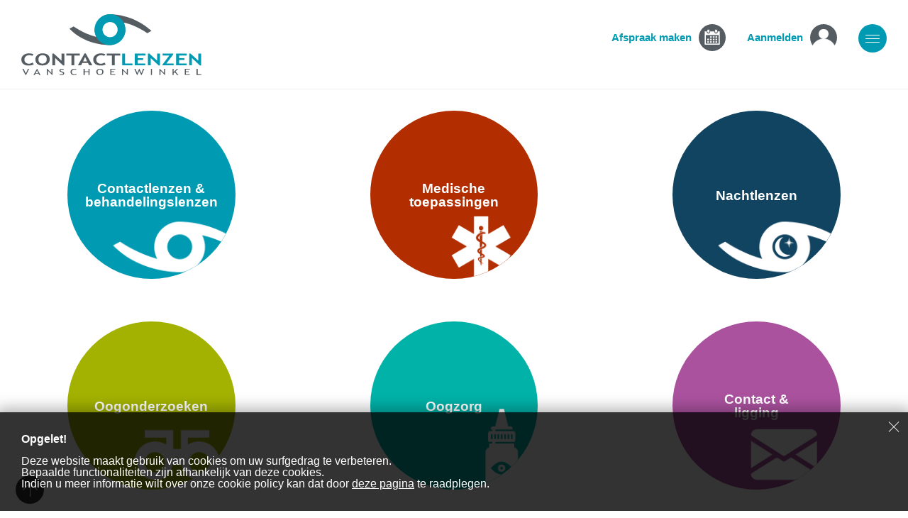

--- FILE ---
content_type: text/html; charset=utf-8
request_url: https://www.contactlenzenvanschoenwinkel.be/
body_size: 11290
content:



<!DOCTYPE html>

<html xmlns="http://www.w3.org/1999/xhtml" lang="nl">
<head><title>
	Contactlenzen Vanschoenwinkel
</title><meta name="viewport" content="width=device-width, initial-scale=1.0" />
<link href="/bundles/styles/FrontEndStyles?v=IFuFMpMYIL0hxP7p9U7rfNvC7G8wqN7eYYjGLykzDdg1" rel="stylesheet"/>
<link href="/bundles/styles/DynamicStyles?v=DYkKmWyEHliH9yU1PRTNN1gdDqaw4hI-nd67QyJmeVo1" rel="stylesheet"/>
<!-- Google Tag Manager -->
<script>(function(w,d,s,l,i){w[l]=w[l]||[];w[l].push({'gtm.start':
new Date().getTime(),event:'gtm.js'});var f=d.getElementsByTagName(s)[0],
j=d.createElement(s),dl=l!='dataLayer'?'&l='+l:'';j.async=true;j.src=
'https://www.googletagmanager.com/gtm.js?id='+i+dl;f.parentNode.insertBefore(j,f);
})(window,document,'script','dataLayer','GTM-5QCV9KM');</script>
<!-- End Google Tag Manager --><meta prefix="og: http://ogp.me/ns#" property="og:image" content="https://www.contactlenzenvanschoenwinkel.be/facebook.jpg" /><meta prefix="og: http://ogp.me/ns#" property="og:type" content="website" /><meta prefix="og: http://ogp.me/ns#" property="og:url" content="https://www.contactlenzenvanschoenwinkel.be/" /><link type="image/png" rel="icon" href="/favicon.png" /><link type="image/png" rel="apple-touch-icon" href="/apple-touch-icon.png" /><link rel="alternate" hreflang="nl" href="https://www.contactlenzenvanschoenwinkel.be/" /><meta name="description" content="Bij Contactlenzen Vanschoenwinkel kan u voor alle types contactlenzen terecht. Van daglenzen tot lenzen voor medische indicaties! Lees meer." /></head>

<body>
    <!-- Google Tag Manager (noscript) -->
<noscript><iframe src="https://www.googletagmanager.com/ns.html?id=GTM-5QCV9KM"
height="0" width="0" style="display:none;visibility:hidden"></iframe></noscript>
<!-- End Google Tag Manager (noscript) -->
    <form method="post" action="./" id="form1" class="form-horizontal" novalidate="novalidate">
<div class="aspNetHidden">
<input type="hidden" name="__VIEWSTATE" id="__VIEWSTATE" value="VaYM8TevC8wPcxbbdWWD+DIfpgIR9Zoioczdd25YFHKmuTEvBZHFQ84KSmS7DlCUO5Y1L8yOxg9Q/zOQXZKKQ4vlJP5bIVkryo4L/CbRx8/kCliC8EFRcrEo7n8rQr8LVMbKoyeQ1JRkZcK0d5+nixWyyk9C7zC7fYa6aSHWjnFAkfGDN+SGpQdu7mHrdpF1SkjqBWqK0tXgUj93EYkeH3VZcWbQ/rCg2JE4Dc2JvezhsZ0YJUB4dZBLbwSaFgqfRcE60l9LvMhUBcpNLDhGJ68HgHovvpQBQA7QmTB5BCjwECNCU5ybFtzMJ6Y3falWCCIvlOGOWjekJnHU3NSCzubLkdCIP0vDAEeafMBplqPy1CdoDcrDn6XJHfBAxWrY8TmEkwi0FeAw/q8JsrNUv5ro3hLobps5lURBy2ByWcBKg+2vycbsuLH2ubAP8QP3LlGfHiCobgwGkUj0Skno75OCDADh1khYuMN9AYrnfvPTh9YDyNuqVVdY3A9aGrJv2hIj/GT7kz5Ak7JMjrpsnotgxp7qx4jz+qksClDOjeDmmRcSnkuPBRGzGjt0j6GTwMbMIIAHhvyncp9IqtQBzcVTCvMvYe7VQOyRDwOpcxte/H1D6mypxMJiZts/SoUBUq8lkk0jUBVUtZ1xWZGpBKmcDynAddHpWwcCnBO//IwXcpTClIAo7qtO8x38Rf4dVqsNO/wGKZJRtONWS1zAy1TMtI9DsvVXE7FLkDHZtwF5ZMEu5xfrN/wHwx2u2aSubK6ib7D3ju/bKHRG5GR26pUMn1eudK1Rsil/[base64]/Y9f06ZiU3G30nGGH9O+0+pzd3pzc6rwUTbU9ziSLRjS2Sqh14T+xK2nTR58m8VDa2fMKilTHMcMBLRsYdWBAr3dRyuqWqhKr8rgl4aJSt7kK6j9D58hpWtQbwbEe/ynoEQnAHj9/wDcxBfL0XdNZ8ABOe3gKYGFHK0sZ3Lk/2oAHmMJ/Xo3eJn9rNna/53yYC0BLvo1L3m+b86zPfCJg/tkthdt4aCcTRa6WibQtvJGX0evMXvFrf9prrQaJYdjqJi22kycG8Lm6NlvtIv1xAysJ2Oo7z7AN8nWTS1P+zxsjpI9MQSspAhx9oKfy5tUU3IWHnUE4kfLPHxNbKd2irdFVBJTGjKwgx2AmJl2xdbI3zBLYffmFSm8FymoMrQJ+q5+Q/WPm1g9ZDPpnOrgj2Z6oEzi35/YmxbNNJBqUMSrW+qmXcwfWzVKG4+Qq8JbQ/tN9JlBZ4Yret3pg+WjLi9NK1FegA4z/LjLyUMjqdIfw8reCCthHRgFp64+EfwVBvPAn6QRTz7/ZDmygKniRFKykpaQEvX8eLrOopsZj1sMAr0XH0znCZsy84lLR4UrJyQ0rfeAIjV1EgXt16mNB+NIYkeb2lwoAHr/+foE2LXsWCS+X2iGhwgIGtnogJSoq4J3PRH4IwUkdPvluXI7CqJZ/rZasRV7hiykhDuHburIlCg+GXb7jqtXbFM7M4JhOXgPArgR0xOXy2sSGBTbo38QerSKTqQipRLMtA+UVgEO1mG09s4ltVjd2EK746wMBUFWcidx80wE9ubjMkG3epFZPdgGOOSs4ym0CbJKm/9fjTwGt2GuOE8lt38nUAGwpHkhyEgRYSYJSb71AEAwEFAcy4KdjAq1BWgSDjCMxK4EDcSbxmtSqMX8yKk0y81auvpbn+kKFgPKnz0Qbwjew1ZzNtK8mf4YDZCzrRpMBgKs8RpgUjbbOiUe5aNFnsRvNCByAH+1+hyLCV8T6VlW+/XneZZmuYrmGoOVefu1vameq+MqGpEgr1hkuCphGUs1/OsgiFX0kmlN6wiB80md9f/B+dAj7Zu0J6gqJwVjdBhFyRQavt3kO+Tc/tyYpzM23amtzPieaKPCkUpB7FZPU/yvww7W41d1vdys4FTyAlS1HOa8SO9zCMwfIeR3UpSroHUbKWwU1OTZEWGkippw1lVVVgSdknFPStbEoLEIXhBZ+G7IUXqfGcfsx0SHrLgAxbTJoGViPGIkMZaELe/9LOhDEzK4PUfKjudaeelfu49DiEPNNe3QZfCerp9/XVlViKzk0VQJbGP+ldVBHIJ62cEYXkJ9vEgkWlPjzxKGX3wqPx13dAr2X42IVm/0wFuITw4l1V4ZB+MdeJDP2CGamDaqk8VS+DBD33c0T64MVefzzE8C01cdrl8Rm1lGBPl3uaEmE/BKEmT0DI8QGgjtBnZ3pPPqSaLzfAxEq1yOmWj92/bxM2dOgFozsuf8cKcbiZxMslP4NgtoScTAESiWwXkg==" />
</div>

<div class="aspNetHidden">

	<input type="hidden" name="__VIEWSTATEGENERATOR" id="__VIEWSTATEGENERATOR" value="C584047F" />
</div>
        <div id="beheer-panel">
            
            
        </div>

        <a href="#" id="scrollToTop" class="nav_icon"><span></span></a>
        <a id="sandwich" class="nav_icon" href="#"><span></span></a>

        
<nav id="nav_mobile">
    
                <ul class="mobile">
            
                <li id="mobielMenu_rptMenu_menuItem_0" class=" has-children">
                    <a id="mobielMenu_rptMenu_menuLink_0" class=" has-children" href="/contactlenzen">Contactlenzen<span></span></a>
                    
                            <ul>
                        
                            <li id="mobielMenu_rptMenu_subMenuRepeater_0_menuItem_0">
                                <a id="mobielMenu_rptMenu_subMenuRepeater_0_menuLink_0" href="/contactlenzen/veelgestelde-vragen">Veelgestelde vragen</a>
                                
                            </li>
                        
                            <li id="mobielMenu_rptMenu_subMenuRepeater_0_menuItem_1" class=" has-children">
                                <a id="mobielMenu_rptMenu_subMenuRepeater_0_menuLink_1" class=" has-children" href="/contactlenzen/soorten-contactlenzen">Soorten contactlenzen<span></span></a>
                                
                                        <ul>
                                    
                                        <li id="mobielMenu_rptMenu_subMenuRepeater_0_subMenuRepeater_1_menuItem_0" class="">
                                            <a id="mobielMenu_rptMenu_subMenuRepeater_0_subMenuRepeater_1_menuLink_0" href="/contactlenzen/soorten-contactlenzen/zachte-lenzen">Zachte lenzen</a>
                                        </li>
                                    
                                        <li id="mobielMenu_rptMenu_subMenuRepeater_0_subMenuRepeater_1_menuItem_1" class="">
                                            <a id="mobielMenu_rptMenu_subMenuRepeater_0_subMenuRepeater_1_menuLink_1" href="/contactlenzen/soorten-contactlenzen/harde-lenzen">Harde lenzen</a>
                                        </li>
                                    
                                        </ul>
                                    
                            </li>
                        
                            <li id="mobielMenu_rptMenu_subMenuRepeater_0_menuItem_2" class="">
                                <a id="mobielMenu_rptMenu_subMenuRepeater_0_menuLink_2" href="/contactlenzen/behandelingslenzen">Behandelingslenzen</a>
                                
                            </li>
                        
                            <li id="mobielMenu_rptMenu_subMenuRepeater_0_menuItem_3" class="">
                                <a id="mobielMenu_rptMenu_subMenuRepeater_0_menuLink_3" href="/contactlenzen/leeslenzen">Leeslenzen</a>
                                
                            </li>
                        
                            <li id="mobielMenu_rptMenu_subMenuRepeater_0_menuItem_4" class="">
                                <a id="mobielMenu_rptMenu_subMenuRepeater_0_menuLink_4" href="/contactlenzen/kinderen-en-contactlenzen">Kinderen en contactlenzen</a>
                                
                            </li>
                        
                            <li id="mobielMenu_rptMenu_subMenuRepeater_0_menuItem_5" class=" has-children">
                                <a id="mobielMenu_rptMenu_subMenuRepeater_0_menuLink_5" class=" has-children" href="/contactlenzen/hygiene-en-instructie">Hygiëne en Instructie<span></span></a>
                                
                                        <ul>
                                    
                                        <li id="mobielMenu_rptMenu_subMenuRepeater_0_subMenuRepeater_5_menuItem_0">
                                            <a id="mobielMenu_rptMenu_subMenuRepeater_0_subMenuRepeater_5_menuLink_0" href="/contactlenzen/hygiene-en-instructie/gezond-lenzen-dragen">Gezond lenzen dragen</a>
                                        </li>
                                    
                                        <li id="mobielMenu_rptMenu_subMenuRepeater_0_subMenuRepeater_5_menuItem_1">
                                            <a id="mobielMenu_rptMenu_subMenuRepeater_0_subMenuRepeater_5_menuLink_1" href="/contactlenzen/hygiene-en-instructie/lenzen-inzetten-en-uitnemen">Lenzen inzetten en uitnemen</a>
                                        </li>
                                    
                                        </ul>
                                    
                            </li>
                        
                            <li id="mobielMenu_rptMenu_subMenuRepeater_0_menuItem_6" class="">
                                <a id="mobielMenu_rptMenu_subMenuRepeater_0_menuLink_6" href="/contactlenzen/serviceplan">Serviceplan</a>
                                
                            </li>
                        
                            <li id="mobielMenu_rptMenu_subMenuRepeater_0_menuItem_7" class="">
                                <a id="mobielMenu_rptMenu_subMenuRepeater_0_menuLink_7" href="/contactlenzen/terugbetaling-contactlenzen">Terugbetaling contactlenzen</a>
                                
                            </li>
                        
                            <li id="mobielMenu_rptMenu_subMenuRepeater_0_menuItem_8" class="">
                                <a id="mobielMenu_rptMenu_subMenuRepeater_0_menuLink_8" href="/contactlenzen/contactlenzen-bestellen">Contactlenzen bestellen</a>
                                
                            </li>
                        
                            </ul>
                        
                </li>
            
                <li id="mobielMenu_rptMenu_menuItem_1" class=" has-children">
                    <a id="mobielMenu_rptMenu_menuLink_1" class=" has-children" href="/medische-toepassingen">Medische toepassingen<span></span></a>
                    
                            <ul>
                        
                            <li id="mobielMenu_rptMenu_subMenuRepeater_1_menuItem_0" class=" has-children">
                                <a id="mobielMenu_rptMenu_subMenuRepeater_1_menuLink_0" class=" has-children" href="/medische-toepassingen/oogaandoeningen">Oogaandoeningen<span></span></a>
                                
                                        <ul>
                                    
                                        <li id="mobielMenu_rptMenu_subMenuRepeater_1_subMenuRepeater_0_menuItem_0" class="">
                                            <a id="mobielMenu_rptMenu_subMenuRepeater_1_subMenuRepeater_0_menuLink_0" href="/medische-toepassingen/oogaandoeningen/keratoconus">Keratoconus</a>
                                        </li>
                                    
                                        <li id="mobielMenu_rptMenu_subMenuRepeater_1_subMenuRepeater_0_menuItem_1" class="">
                                            <a id="mobielMenu_rptMenu_subMenuRepeater_1_subMenuRepeater_0_menuLink_1" href="/medische-toepassingen/oogaandoeningen/hoornvliestransplantatie">Hoornvliestransplantatie</a>
                                        </li>
                                    
                                        <li id="mobielMenu_rptMenu_subMenuRepeater_1_subMenuRepeater_0_menuItem_2" class="">
                                            <a id="mobielMenu_rptMenu_subMenuRepeater_1_subMenuRepeater_0_menuLink_2" href="/medische-toepassingen/oogaandoeningen/onregelmatig-gevormd-hoornvlies">Onregelmatig gevormd hoornvlies</a>
                                        </li>
                                    
                                        <li id="mobielMenu_rptMenu_subMenuRepeater_1_subMenuRepeater_0_menuItem_3" class="">
                                            <a id="mobielMenu_rptMenu_subMenuRepeater_1_subMenuRepeater_0_menuLink_3" href="/medische-toepassingen/oogaandoeningen/droge-ogen">Droge ogen</a>
                                        </li>
                                    
                                        </ul>
                                    
                            </li>
                        
                            <li id="mobielMenu_rptMenu_subMenuRepeater_1_menuItem_1" class=" has-children">
                                <a id="mobielMenu_rptMenu_subMenuRepeater_1_menuLink_1" class=" has-children" href="/medische-toepassingen/contactlenzen-op-medische-indicatie">Contactlenzen op medische indicatie<span></span></a>
                                
                                        <ul>
                                    
                                        <li id="mobielMenu_rptMenu_subMenuRepeater_1_subMenuRepeater_1_menuItem_0" class="">
                                            <a id="mobielMenu_rptMenu_subMenuRepeater_1_subMenuRepeater_1_menuLink_0" href="/medische-toepassingen/contactlenzen-op-medische-indicatie/scleralenzen">Scleralenzen</a>
                                        </li>
                                    
                                        <li id="mobielMenu_rptMenu_subMenuRepeater_1_subMenuRepeater_1_menuItem_1" class="">
                                            <a id="mobielMenu_rptMenu_subMenuRepeater_1_subMenuRepeater_1_menuLink_1" href="/medische-toepassingen/contactlenzen-op-medische-indicatie/keratoconuslenzen">Keratoconuslenzen</a>
                                        </li>
                                    
                                        <li id="mobielMenu_rptMenu_subMenuRepeater_1_subMenuRepeater_1_menuItem_2" class="">
                                            <a id="mobielMenu_rptMenu_subMenuRepeater_1_subMenuRepeater_1_menuLink_2" href="/medische-toepassingen/contactlenzen-op-medische-indicatie/irislenzen-filterlenzen">Irislenzen / filterlenzen</a>
                                        </li>
                                    
                                        <li id="mobielMenu_rptMenu_subMenuRepeater_1_subMenuRepeater_1_menuItem_3" class="">
                                            <a id="mobielMenu_rptMenu_subMenuRepeater_1_subMenuRepeater_1_menuLink_3" href="/medische-toepassingen/contactlenzen-op-medische-indicatie/piggy-back">Piggy-back</a>
                                        </li>
                                    
                                        <li id="mobielMenu_rptMenu_subMenuRepeater_1_subMenuRepeater_1_menuItem_4" class="">
                                            <a id="mobielMenu_rptMenu_subMenuRepeater_1_subMenuRepeater_1_menuLink_4" href="/medische-toepassingen/contactlenzen-op-medische-indicatie/bandagelenzen">Bandagelenzen</a>
                                        </li>
                                    
                                        <li id="mobielMenu_rptMenu_subMenuRepeater_1_subMenuRepeater_1_menuItem_5" class="">
                                            <a id="mobielMenu_rptMenu_subMenuRepeater_1_subMenuRepeater_1_menuLink_5" href="/medische-toepassingen/contactlenzen-op-medische-indicatie/hybridelenzen">Hybridelenzen</a>
                                        </li>
                                    
                                        <li id="mobielMenu_rptMenu_subMenuRepeater_1_subMenuRepeater_1_menuItem_6" class="">
                                            <a id="mobielMenu_rptMenu_subMenuRepeater_1_subMenuRepeater_1_menuLink_6" href="/medische-toepassingen/contactlenzen-op-medische-indicatie/contactlenzen-na-oogchirurgie">Contactlenzen na oogchirurgie</a>
                                        </li>
                                    
                                        </ul>
                                    
                            </li>
                        
                            <li id="mobielMenu_rptMenu_subMenuRepeater_1_menuItem_2" class="">
                                <a id="mobielMenu_rptMenu_subMenuRepeater_1_menuLink_2" href="/medische-toepassingen/samenwerking-oogartsen">Samenwerking oogartsen</a>
                                
                            </li>
                        
                            <li id="mobielMenu_rptMenu_subMenuRepeater_1_menuItem_3" class=" has-children">
                                <a id="mobielMenu_rptMenu_subMenuRepeater_1_menuLink_3" class=" has-children" href="/medische-toepassingen/hygiene-en-instructie">Hygiëne en Instructie<span></span></a>
                                
                                        <ul>
                                    
                                        <li id="mobielMenu_rptMenu_subMenuRepeater_1_subMenuRepeater_3_menuItem_0">
                                            <a id="mobielMenu_rptMenu_subMenuRepeater_1_subMenuRepeater_3_menuLink_0" href="/medische-toepassingen/hygiene-en-instructie/gezond-lenzen-dragen">Gezond lenzen dragen</a>
                                        </li>
                                    
                                        <li id="mobielMenu_rptMenu_subMenuRepeater_1_subMenuRepeater_3_menuItem_1">
                                            <a id="mobielMenu_rptMenu_subMenuRepeater_1_subMenuRepeater_3_menuLink_1" href="/medische-toepassingen/hygiene-en-instructie/lenzen-inzetten-en-uitnemen">Lenzen inzetten en uitnemen</a>
                                        </li>
                                    
                                        </ul>
                                    
                            </li>
                        
                            <li id="mobielMenu_rptMenu_subMenuRepeater_1_menuItem_4" class="">
                                <a id="mobielMenu_rptMenu_subMenuRepeater_1_menuLink_4" href="/medische-toepassingen/serviceplan">Serviceplan</a>
                                
                            </li>
                        
                            <li id="mobielMenu_rptMenu_subMenuRepeater_1_menuItem_5" class="">
                                <a id="mobielMenu_rptMenu_subMenuRepeater_1_menuLink_5" href="/medische-toepassingen/terugbetaling-contactlenzen">Terugbetaling contactlenzen</a>
                                
                            </li>
                        
                            <li id="mobielMenu_rptMenu_subMenuRepeater_1_menuItem_6" class="">
                                <a id="mobielMenu_rptMenu_subMenuRepeater_1_menuLink_6" href="/medische-toepassingen/medische-contactlenzen-bestellen">Medische contactlenzen bestellen</a>
                                
                            </li>
                        
                            </ul>
                        
                </li>
            
                <li id="mobielMenu_rptMenu_menuItem_2" class=" has-children">
                    <a id="mobielMenu_rptMenu_menuLink_2" class=" has-children" href="/nachtlenzen">Nachtlenzen<span></span></a>
                    
                            <ul>
                        
                            <li id="mobielMenu_rptMenu_subMenuRepeater_2_menuItem_0" class="">
                                <a id="mobielMenu_rptMenu_subMenuRepeater_2_menuLink_0" href="/nachtlenzen/soorten-nachtlenzen">Soorten nachtlenzen</a>
                                
                            </li>
                        
                            <li id="mobielMenu_rptMenu_subMenuRepeater_2_menuItem_1" class=" has-children">
                                <a id="mobielMenu_rptMenu_subMenuRepeater_2_menuLink_1" class=" has-children" href="/nachtlenzen/hygiene-en-instructie">Hygiëne en Instructie<span></span></a>
                                
                                        <ul>
                                    
                                        <li id="mobielMenu_rptMenu_subMenuRepeater_2_subMenuRepeater_1_menuItem_0">
                                            <a id="mobielMenu_rptMenu_subMenuRepeater_2_subMenuRepeater_1_menuLink_0" href="/nachtlenzen/hygiene-en-instructie/gezond-lenzen-dragen">Gezond lenzen dragen</a>
                                        </li>
                                    
                                        <li id="mobielMenu_rptMenu_subMenuRepeater_2_subMenuRepeater_1_menuItem_1">
                                            <a id="mobielMenu_rptMenu_subMenuRepeater_2_subMenuRepeater_1_menuLink_1" href="/nachtlenzen/hygiene-en-instructie/lenzen-inzetten-en-uitnemen">Lenzen inzetten en uitnemen</a>
                                        </li>
                                    
                                        </ul>
                                    
                            </li>
                        
                            <li id="mobielMenu_rptMenu_subMenuRepeater_2_menuItem_2" class="">
                                <a id="mobielMenu_rptMenu_subMenuRepeater_2_menuLink_2" href="/nachtlenzen/serviceplan">Serviceplan</a>
                                
                            </li>
                        
                            <li id="mobielMenu_rptMenu_subMenuRepeater_2_menuItem_3" class="">
                                <a id="mobielMenu_rptMenu_subMenuRepeater_2_menuLink_3" href="/nachtlenzen/terugbetaling-contactlenzen">Terugbetaling contactlenzen</a>
                                
                            </li>
                        
                            <li id="mobielMenu_rptMenu_subMenuRepeater_2_menuItem_4" class="">
                                <a id="mobielMenu_rptMenu_subMenuRepeater_2_menuLink_4" href="/nachtlenzen/nachtlenzen-bestellen">Nachtlenzen bestellen</a>
                                
                            </li>
                        
                            </ul>
                        
                </li>
            
                <li id="mobielMenu_rptMenu_menuItem_3" class=" has-children">
                    <a id="mobielMenu_rptMenu_menuLink_3" class=" has-children" href="/oogonderzoeken">Oogonderzoeken<span></span></a>
                    
                            <ul>
                        
                            <li id="mobielMenu_rptMenu_subMenuRepeater_3_menuItem_0" class="">
                                <a id="mobielMenu_rptMenu_subMenuRepeater_3_menuLink_0" href="/oogonderzoeken/oogmeting">Oogmeting</a>
                                
                            </li>
                        
                            <li id="mobielMenu_rptMenu_subMenuRepeater_3_menuItem_1" class="">
                                <a id="mobielMenu_rptMenu_subMenuRepeater_3_menuLink_1" href="/oogonderzoeken/optometrisch-onderzoek">Optometrisch onderzoek</a>
                                
                            </li>
                        
                            <li id="mobielMenu_rptMenu_subMenuRepeater_3_menuItem_2" class="">
                                <a id="mobielMenu_rptMenu_subMenuRepeater_3_menuLink_2" href="/oogonderzoeken/droge-ogen-onderzoek">Droge ogen onderzoek</a>
                                
                            </li>
                        
                            <li id="mobielMenu_rptMenu_subMenuRepeater_3_menuItem_3" class="">
                                <a id="mobielMenu_rptMenu_subMenuRepeater_3_menuLink_3" href="/oogonderzoeken/contactlenspassing">Contactlenspassing</a>
                                
                            </li>
                        
                            <li id="mobielMenu_rptMenu_subMenuRepeater_3_menuItem_4" class="">
                                <a id="mobielMenu_rptMenu_subMenuRepeater_3_menuLink_4" href="/oogonderzoeken/controle-van-uw-contactlenzen">Controle van uw contactlenzen</a>
                                
                            </li>
                        
                            </ul>
                        
                </li>
            
                <li id="mobielMenu_rptMenu_menuItem_4" class=" has-children">
                    <a id="mobielMenu_rptMenu_menuLink_4" class=" has-children" href="/oogzorg">Oogzorg<span></span></a>
                    
                            <ul>
                        
                            <li id="mobielMenu_rptMenu_subMenuRepeater_4_menuItem_0" class="">
                                <a id="mobielMenu_rptMenu_subMenuRepeater_4_menuLink_0" href="/oogzorg/vloeistoffen">Vloeistoffen</a>
                                
                            </li>
                        
                            <li id="mobielMenu_rptMenu_subMenuRepeater_4_menuItem_1" class="">
                                <a id="mobielMenu_rptMenu_subMenuRepeater_4_menuLink_1" href="/oogzorg/oogdruppels">Oogdruppels</a>
                                
                            </li>
                        
                            <li id="mobielMenu_rptMenu_subMenuRepeater_4_menuItem_2" class="">
                                <a id="mobielMenu_rptMenu_subMenuRepeater_4_menuLink_2" href="/oogzorg/ooghygiene">Ooghygiëne</a>
                                
                            </li>
                        
                            <li id="mobielMenu_rptMenu_subMenuRepeater_4_menuItem_3">
                                <a id="mobielMenu_rptMenu_subMenuRepeater_4_menuLink_3" href="/oogzorg/accessoires">Accessoires</a>
                                
                            </li>
                        
                            </ul>
                        
                </li>
            
                </ul>
            
        
        
                <ul class="top">
            
                <li id="mobielMenu_ctl01_rptMenu_menuItem_0" class=" has-children">
                    <a id="mobielMenu_ctl01_rptMenu_menuLink_0" class=" has-children" href="/nieuws-blog/recent-nieuws">Nieuws/blog<span></span></a>
                    
                            <ul>
                        
                            <li id="mobielMenu_ctl01_rptMenu_subMenuRepeater_0_menuItem_0" class="">
                                <a id="mobielMenu_ctl01_rptMenu_subMenuRepeater_0_menuLink_0" href="/nieuws-blog/recent-nieuws">Recent nieuws</a>
                                
                            </li>
                        
                            <li id="mobielMenu_ctl01_rptMenu_subMenuRepeater_0_menuItem_1" class="">
                                <a id="mobielMenu_ctl01_rptMenu_subMenuRepeater_0_menuLink_1" href="/nieuws-blog/gearchiveerd-nieuws">Gearchiveerd nieuws</a>
                                
                            </li>
                        
                            </ul>
                        
                </li>
            
                <li id="mobielMenu_ctl01_rptMenu_menuItem_1" class="active ">
                    <a id="mobielMenu_ctl01_rptMenu_menuLink_1" class="active" href="/">Home</a>
                    
                </li>
            
                <li id="mobielMenu_ctl01_rptMenu_menuItem_2" class="">
                    <a id="mobielMenu_ctl01_rptMenu_menuLink_2" href="/over-ons">Over ons</a>
                    
                </li>
            
                <li id="mobielMenu_ctl01_rptMenu_menuItem_3" class="">
                    <a id="mobielMenu_ctl01_rptMenu_menuLink_3" href="/contact-en-ligging">Contact & ligging</a>
                    
                </li>
            
                <li id="mobielMenu_ctl01_rptMenu_menuItem_4" class="">
                    <a id="mobielMenu_ctl01_rptMenu_menuLink_4" href="/vacatures">Vacatures</a>
                    
                </li>
            
                </ul>
            
        
        
        
        
        
        
</nav>


        <header>
            <div class="wrapper">
                <a id="headerLink" class="logo" href="/"></a>
                
<div id="languages-wrapper">
    <div id="active-language">NL</div>
    <div id="languages">
        
    </div>
</div>
            </div>
        </header>

        <div id="header_text">
            <div class="wrapper">
                
                <div class="module html">
                    <div id="headerCta" class="header-cta">
	<a id="afspraakLink" class="afspraak" href="afspraak-maken">Afspraak maken</a>
</div>
                    <div id="headerIntranet" class="header-intranet">
	
                        <a id="intranetAanmeldenLink" class="intranet" href="intranet/gegevens">Aanmelden</a>
                        
                    
</div>
                </div>
            </div>
        </div>
        
        
<nav id="nav_top">
    
    <div class="wrapper">
        
                <ul class="">
            
                <li id="topMenu_rptMenu_menuItem_0" class=" has-children">
                    <a id="topMenu_rptMenu_menuLink_0" class=" has-children" href="/nieuws-blog/recent-nieuws">Nieuws/blog<span></span></a>
                    
                </li>
            
                <li id="topMenu_rptMenu_menuItem_1" class="active ">
                    <a id="topMenu_rptMenu_menuLink_1" class="active" href="/">Home</a>
                    
                </li>
            
                <li id="topMenu_rptMenu_menuItem_2" class="">
                    <a id="topMenu_rptMenu_menuLink_2" href="/over-ons">Over ons</a>
                    
                </li>
            
                <li id="topMenu_rptMenu_menuItem_3" class="">
                    <a id="topMenu_rptMenu_menuLink_3" href="/contact-en-ligging">Contact & ligging</a>
                    
                </li>
            
                <li id="topMenu_rptMenu_menuItem_4" class="">
                    <a id="topMenu_rptMenu_menuLink_4" href="/vacatures">Vacatures</a>
                    
                </li>
            
                </ul>
            
        
        
        
        
    </div>
    
</nav>

        
<nav id="nav_root">
    
    <div class="wrapper">
        
                <ul class="">
            
                <li id="horizontaalMenu_rptMenu_menuItem_0" class=" has-children">
                    <a id="horizontaalMenu_rptMenu_menuLink_0" class=" has-children" href="/contactlenzen">Contactlenzen<span></span></a>
                    
                </li>
            
                <li id="horizontaalMenu_rptMenu_menuItem_1" class=" has-children">
                    <a id="horizontaalMenu_rptMenu_menuLink_1" class=" has-children" href="/medische-toepassingen">Medische toepassingen<span></span></a>
                    
                </li>
            
                <li id="horizontaalMenu_rptMenu_menuItem_2" class=" has-children">
                    <a id="horizontaalMenu_rptMenu_menuLink_2" class=" has-children" href="/nachtlenzen">Nachtlenzen<span></span></a>
                    
                </li>
            
                <li id="horizontaalMenu_rptMenu_menuItem_3" class=" has-children">
                    <a id="horizontaalMenu_rptMenu_menuLink_3" class=" has-children" href="/oogonderzoeken">Oogonderzoeken<span></span></a>
                    
                </li>
            
                <li id="horizontaalMenu_rptMenu_menuItem_4" class=" has-children">
                    <a id="horizontaalMenu_rptMenu_menuLink_4" class=" has-children" href="/oogzorg">Oogzorg<span></span></a>
                    
                </li>
            
                </ul>
            
        
        
        
        
    </div>
    
</nav>

        

        
            <div id="admin_html">
                <div id="adminHtmlControl_htmlPanel">
	
    <div id="bollen">
	<div class="bol contactlenzen">
		<a href="/contactlenzen" >
			<h3>Contactlenzen &amp; behandelingslenzen</h3>
			<img src="/Assets/_Vanschoenwinkel/Images/bollen/contactlenzen.png" alt="Contactlenzen &amp; behandelingslenzen"/>
		</a>
	</div>
	<div class="bol medisch">
		<a href="/medische-toepassingen" >
			<h3>Medische toepassingen</h3>
			<img src="/Assets/_Vanschoenwinkel/Images/bollen/medische-toepassingen.png" alt="Medische toepassingen"/>
		</a>
	</div>
	<div class="bol nacht">
		<a href="/nachtlenzen" >
			<h3>Nachtlenzen</h3>
			<img src="/Assets/_Vanschoenwinkel/Images/bollen/nachtlenzen.png" alt="Nachtlenzen"/>
		</a>
	</div>		
	<div class="bol onderzoeken">
		<a href="/oogonderzoeken" >
			<h3>Oogonderzoeken</h3>
			<img src="/Assets/_Vanschoenwinkel/Images/bollen/oogonderzoeken.png" alt="Oogonderzoeken"/>
		</a>
	</div>
	<div class="bol oogzorg">
		<a href="/oogzorg" >
			<h3>Oogzorg</h3>
			<img src="/Assets/_Vanschoenwinkel/Images/bollen/oogzorg.png" alt="Oogzorg"/>
		</a>
	</div>		
	<div class="bol contact">
		<a href="/contact-en-ligging" >
			<h3>Contact &amp; ligging</h3>
			<img src="/Assets/_Vanschoenwinkel/Images/bollen/contact-en-ligging.png" alt="Contact &amp; ligging"/>
		</a>
	</div>		
</div>

</div>

            </div>
        

        

        <main>
            <div class="wrapper">
                
                <div class="content">
                    
                    
    
    <div id="ContentPlaceHolder1_volledigeBreedteBoven_columnPanel" class="acms-column-volledigebreedte acms-column-volledigebreedte-boven acms-column-volledigebreedte-boven-half-half">
	
    <div class="controls-row">
		<div id="ContentPlaceHolder1_volledigeBreedteBoven_contentViewer_ctl01_textmodulePanel" class="module text">
			
	<div id="ContentPlaceHolder1_volledigeBreedteBoven_contentViewer_ctl01_textmoduleContent">
				<h4 style="color: #555d63; margin: 1em 0px 1.5em; padding: 0px;"><span style="background-color: #ffffff; text-align: justify; color: #4bacc6;">Door jarenlange ervaring en uitgebreide kennis bieden wij u professionele oogzorg en kunnen wij elk type lens leveren, op maat van uw oog en levensstijl.</span></h4>
			</div>  

		</div>
	</div>
    

</div>
    
    
    

                    
                </div>
            </div>
        </main>
       
        
            <div id="main_bottom">
                <div class="wrapper">
                    
    <div id="cphExtraModulesOnderaan_modulesOnderaanBlok_columnPanel" class="acms-column-extra acms-column-extra-onder">
	
    <div class="controls-row">
		<div id="cphExtraModulesOnderaan_modulesOnderaanBlok_contentViewer_ctl01_htmlPanel" class="module html">
			
    <div id="slogan"><div class="wrapper"><h1>Voor elk oog<span> de ideale lens</span></h1></div></div>

		</div>

	</div><div class="controls-row">
		<div id="cphExtraModulesOnderaan_modulesOnderaanBlok_contentViewer_ctl03_htmlPanel" class="module html">
			
    <div id="over">
	<div class="wrapper">
		<div class="content">
			<h2>Contactlenzen Vanschoenwinkel sinds 1969</h2>
			<p>Bij Contactlenzen Vanschoenwinkel kan u voor alle types contactlenzen terecht. Van daglenzen tot lenzen voor medische indicaties!</p>
			<p class="cta"><a href="/over-ons" class="btn1">Lees meer</a></p>
		</div>
	</div>
</div>

		</div>

	</div><div class="controls-row">
		<div id="cphExtraModulesOnderaan_modulesOnderaanBlok_contentViewer_ctl05_nieuwsmodulePanel" class="module news" data-itemkey="na9cemew">
			
    <div id="cphExtraModulesOnderaan_modulesOnderaanBlok_contentViewer_ctl05_nieuwsmoduleContent">
				
        
                <section class="list">
            
                <article class="item" itemscope="itemscope" itemtype="http://schema.org/NewsArticle">

                    <time datetime="2025-03-21" pubdate="" itemprop="datePublished">
                        <span class="dag" data-dayshort="vr " data-daylong="vrijdag ">21</span> <span class="slash">/</span> <span class="maand" data-monthshort="mrt" data-monthlong="maart">03</span> <span class="slash">/</span> <span class="jaar" data-yearshort="'25">2025</span>
                    </time>

                    
                    <h5>Nieuwe openingsuren</h5>
                    

                    
                        <figure>

                            
                                <span>
                                    <img src="/Data/Nieuws/48753cf5b374/nl-BE/Pictogram-kalender.jpg" id="cphExtraModulesOnderaan_modulesOnderaanBlok_contentViewer_ctl05_newsItemsRepeater_imageZonderLink_0" itemprop="image" alt="Pictogram-kalender" />
                                </span>
                            

                        </figure>
                    

                    <p>
                        Tot en met vrijdag 18 april werken we nog volgens de oude openingsuren. Vanaf zaterdag 19 april zijn we gesloten op zaterdag, maar kan u wel op dinsdag bij ons terecht.
Van maandag tot en met vrijdag : 9u - 12u30 en 13u30 - 18u. 
Zaterdag en zondag gesloten.
                        <span class="link"></span>
                    </p>

                </article>
            
                </section>
            
        <div id="cphExtraModulesOnderaan_modulesOnderaanBlok_contentViewer_ctl05_newsExtraLinkPlaceholder" class="link all">
					
            <a id="cphExtraModulesOnderaan_modulesOnderaanBlok_contentViewer_ctl05_newsExtraLink" title="Alle nieuws &lt;span>&amp;raquo;&lt;/span>" href="/nieuws-blog/recent-nieuws" target="_self">Alle nieuws <span>&raquo;</span></a>
        
				</div>
    
			</div>

		</div>

	</div>
    

</div>

                </div>
            </div>
        
        
        

        





<footer>
    <div class="wrapper">
        <div id="FrontendFooter_htmlModule_htmlPanel" class="module html">
	
    <div id="custom-footer">
	<div class="cols">
		<div class="col _1">
			<a href="//maps.google.com/?q=Contactlenzen Vanschoenwinkel, Kerklaan 13/02 3590 Diepenbeek" target="_blank">
				<strong>Contactlenzen Vanschoenwinkel </strong>
				Kerklaan 13/02 
				<br />
				3590 Diepenbeek, België
				<br />
			</a>
			<a href="tel:003211323004">T + 32 11 32 30 04</a>
			<br />
			<a href="mailto:info@cvsw.be?subject=Contact via de website" class="mailto">M info@cvsw.be</a>
			<br />
			<a href="//maps.google.com/?q=Contactlenzen Vanschoenwinkel, Kerklaan 13/02 3590 Diepenbeek" target="_blank" class="btn1">Routeplan</a>
			<!-- <div class="socialLinks">
				<a class=" socialLink fb icon" href="" alt="Volg ons op Facebook"></a>
				<a class=" socialLink li icon" href="" alt="Volg ons op LinkedIn"></a>
			</div> -->
		</div>
		<div class="col _2">
			<strong>Openingsuren</strong>
			<div class="cols openingsuren">
				<div class="col _1">
						Maandag<br />
						Dinsdag<br />
						Woensdag<br />
						Donderdag<br />
						Vrijdag<br />
						Zaterdag<br />
						Zondag<br />
				</div>
				<div class="col _2">
					09u00 - 12u30<br />
					09u00 - 12u30<br />
					09u00 - 12u30<br />
					09u00 - 12u30<br />
					09u00 - 12u30<br />
					Gesloten<br />
					Gesloten<br />
				</div>
				<div class="col _3">
					13u30 - 18u00<br />
					13u30 - 18u00<br />
					13u30 - 18u00<br />
					13u30 - 18u00<br />
					13u30 - 18u00<br />
					<br />
					<br />
				</div>
			</div>
		</div>
		<div class="col _3">
			<strong>Waarom kiezen voor Contactlenzen Vanschoenwinkel</strong>
			<p>Door jarenlange ervaring en uitgebreide kennis bieden wij u professionele oogzorg en kunnen wij elk type lens leveren, op maat van uw oog en levensstijl.<br /><a href="/over-ons" target="_blank" class="btn1">Lees meer</a></p>
			
		</div>
	</div>
</div>

</div>

    </div>
</footer>
<div id="credits">
    <div class="wrapper">
        
        
        
        

        

        

        <div class="site-credits module">
            <span class="copyright">
                
                    Website gebouwd door
                    <a id="FrontendFooter_analyzitLink" rel="author" href="http://www.analyz-it.be/" target="_blank">Analyz-it</a>
                
            </span>

            <span class="dots">&bull;</span>

            <span class="contentBy">
                Inhoud door
                <a id="FrontendFooter_inhoudDoorLink" href="/contact-en-ligging">Vanschoenwinkel</a>
                
            </span>

            <span class="dots">&bull;</span>

            
                <a id="FrontendFooter_voorwaardenLink" href="/algemene-voorwaarden" target="_blank">Algemene voorwaarden</a>&nbsp;
                <span class="dots">&bull;</span>
            
            
                <a id="FrontendFooter_privacyLink" href="/privacybeleid" target="_blank">Privacybeleid</a>&nbsp;
                <span class="dots">&bull;</span>
            
            
                <a id="FrontendFooter_cookieLink" href="/cookiebeleid" target="_blank">Cookiebeleid</a>&nbsp;
                <span class="dots">&bull;</span>
            

            <span class="adminLogin">
                <a id="FrontendFooter_loginLink" accesskey="i" class="acms-login" data-target="#loginModal" data-toggle="modal" href="Acms/Controls/#">Beheer</a>
                
            </span>
        </div>
        
        
    </div>
</div>


<div class="acms-modal modal fade" id="loginModal">
    <div class="modal-dialog" role="document">
        <div class="modal-content">
            <div class="modal-header">
                <a class="close" data-dismiss="modal">&times;</a>
                <h3 class="modal-title" id="exampleModalLabel">Inloggen</h3>
            </div>
            <div class="modal-body">
                <div class="control-group">
                    <label class="control-label" for="loginTextbox">Login</label>
                    <div class="controls">
                        <input type="text" id="loginTextbox" name="loginTextbox" class="span3" value="" />
                    </div>
                </div>
                <div class="control-group">
                    <label class="control-label" for="passwordTextbox">Paswoord</label>
                    <div class="controls">
                        <input type="password" id="passwordTextbox" name="passwordTextbox" class="span3" />
                        <p class="help-block"><a href="#forgotPasswordModal" data-toggle="modal" data-dismiss="modal">Paswoord vergeten?</a></p>
                    </div>
                </div>
                <div id="acms-login-error-message"></div>
                <div id="acms-login-success-message"></div>
            </div>
            <div class="modal-footer">
                <a href="#" id="acms-login-button" class="btn btn-primary">Inloggen</a>
                <a href="#" class="btn" data-dismiss="modal">Annuleren</a>
            </div>
        </div>
    </div>
</div>

<div class="acms-modal modal fade" id="forgotPasswordModal">
    <div class="modal-dialog" role="document">
        <div class="modal-content">
            <div class="modal-header">
                <a class="close" data-dismiss="modal">&times;</a>
                <h3>Paswoord vergeten</h3>
            </div>
            <div class="modal-body">
                <p>Vul hieronder je login in en klik op "Versturen".<br />
                    Je zal via e-mail de instructies ontvangen om je paswoord te wijzigen.</p>
                <div class="control-group">
                    <label class="control-label" for="loginForgotPasswordTextbox">Login</label>
                    <div class="controls">
                        <input type="text" id="loginForgotPasswordTextbox" name="loginForgotPasswordTextbox" class="span3" />
                    </div>
                </div>
                <div id="acms-new-password-message"></div>
            </div>
            <div class="modal-footer">
                <a href="#" id="acms-request-new-password-button" class="btn btn-primary">Versturen</a>
                <a href="#loginModal" data-toggle="modal" class="btn" data-dismiss="modal">Annuleren</a>
            </div>
        </div>
    </div>
</div>


        <script src="/bundles/scripts/GeneralScripts?v=geHET3tT1HOb31uCwxJK1kl3ddcbtQpIPvT1bp-OXiI1"></script>

    <script type="text/javascript">
        $(function () {
            acms.modules.privacy.cookiepolicy.init({
                controls: {
                    container: $('.cookiepolicy_melding'),
                    closeButton: $('.cookiepolicy_melding .close, .cookiepolicy_melding .sluiten')
                }
            });
        });
    </script>
    <div class="cookiepolicy_melding">
        <div class="wrapper">
            <a class="nav_icon close_icon close"><span></span>Sluiten</a>
            <div class="content">
                <p>Opgelet!</p>
                <p>Deze website maakt gebruik van cookies om uw surfgedrag te verbeteren.
            <br />
            Bepaalde functionaliteiten zijn afhankelijk van deze cookies.
            <br />Indien u meer informatie wilt over onze cookie policy kan dat door <a href="/cookiebeleid" target="_blank">deze pagina</a> te raadplegen.</p>
            </div>
        </div>
    </div>


        

        <script src="/bundles/scripts/GeneralScripts?v=geHET3tT1HOb31uCwxJK1kl3ddcbtQpIPvT1bp-OXiI1"></script>
<script src="/bundles/scripts/FrontEndScripts?v=Jb1l3_iX91Cf8un2Vaagy8lrEfclIcIG8dprzGfKjlY1"></script>

    

<script type="text/javascript">
//<![CDATA[
$(function() {{ $('body').addClass('language-nl').addClass('op-home'); }});$(function() { acms.modules.nieuws.lijst.init({ selectors: { newslist: ".nieuwsmodule-container", readmoreLink: ".nieuwsmodule-item-readmore-trigger" } }); });CheckNewsLetterCheckbox();$('body').addClass('zonder-menu');$('body').addClass('content-mode');//]]>
</script>
</form>
    
</body>
</html>


--- FILE ---
content_type: text/css; charset=utf-8
request_url: https://www.contactlenzenvanschoenwinkel.be/bundles/styles/FrontEndStyles?v=IFuFMpMYIL0hxP7p9U7rfNvC7G8wqN7eYYjGLykzDdg1
body_size: 7817
content:
html{line-height:1.15;-webkit-text-size-adjust:100%}body{margin:0}h1{font-size:2em;margin:.67em 0}hr{box-sizing:content-box;height:0;overflow:visible}pre{font-family:monospace,monospace;font-size:1em}a{background-color:transparent}abbr[title]{border-bottom:none;text-decoration:underline;text-decoration:underline dotted}b,strong{font-weight:bolder}code,kbd,samp{font-family:monospace,monospace;font-size:1em}small{font-size:80%}sub,sup{font-size:75%;line-height:0;position:relative;vertical-align:baseline}sub{bottom:-.25em}sup{top:-.5em}img{border-style:none}button,input,optgroup,select,textarea{font-family:inherit;font-size:100%;line-height:1.15;margin:0}button,input{overflow:visible}button,select{text-transform:none}button,[type="button"],[type="reset"],[type="submit"]{-webkit-appearance:button}button::-moz-focus-inner,[type="button"]::-moz-focus-inner,[type="reset"]::-moz-focus-inner,[type="submit"]::-moz-focus-inner{border-style:none;padding:0}button:-moz-focusring,[type="button"]:-moz-focusring,[type="reset"]:-moz-focusring,[type="submit"]:-moz-focusring{outline:1px dotted ButtonText}fieldset{padding:.35em .75em .625em}legend{box-sizing:border-box;color:inherit;display:table;max-width:100%;padding:0;white-space:normal}progress{vertical-align:baseline}textarea{overflow:auto}[type="checkbox"],[type="radio"]{box-sizing:border-box;padding:0}[type="number"]::-webkit-inner-spin-button,[type="number"]::-webkit-outer-spin-button{height:auto}[type="search"]{-webkit-appearance:textfield;outline-offset:-2px}[type="search"]::-webkit-search-decoration{-webkit-appearance:none}::-webkit-file-upload-button{-webkit-appearance:button;font:inherit}details{display:block}summary{display:list-item}template{display:none}[hidden]{display:none}div#acms-login-error-message{display:none;margin-left:160px;color:#9d261d}div#acms-login-success-message{display:none;margin-left:160px;color:#46a546}div#acms-new-password-message{margin-left:160px;display:none}div.acms-new-password-error-message{color:#9d261d}div.acms-new-password-success-message{color:#46a546}.acms-modal article,.acms-modal aside,.acms-modal details,.acms-modal figcaption,.acms-modal figure,.acms-modal footer,.acms-modal header,.acms-modal hgroup,.acms-modal nav,.acms-modal section{display:block}.acms-modal audio,.acms-modal canvas,.acms-modal video{display:inline-block;*display:inline;*zoom:1}.acms-modal audio:not([controls]){display:none}.acms-modal html{font-size:100%;-webkit-text-size-adjust:100%;-ms-text-size-adjust:100%}.acms-modal a:focus{outline:thin dotted #333;outline:5px auto -webkit-focus-ring-color;outline-offset:-2px}.acms-modal a:hover,.acms-modal a:active{outline:0}.acms-modal sub,.acms-modal sup{position:relative;font-size:75%;line-height:0;vertical-align:baseline}.acms-modal sup{top:-.5em}.acms-modal sub{bottom:-.25em}.acms-modal img{max-width:100%;height:auto;border:0;-ms-interpolation-mode:bicubic}.acms-modal button,.acms-modal input,.acms-modal select,.acms-modal textarea{margin:0;font-size:100%;vertical-align:middle}.acms-modal button,.acms-modal input{*overflow:visible;line-height:normal}.acms-modal button::-moz-focus-inner,.acms-modal input::-moz-focus-inner{padding:0;border:0}.acms-modal button,.acms-modal input[type="button"],.acms-modal input[type="reset"],.acms-modal input[type="submit"]{cursor:pointer;-webkit-appearance:button}.acms-modal input[type="search"]{-webkit-appearance:textfield;-webkit-box-sizing:content-box;-moz-box-sizing:content-box;box-sizing:content-box}.acms-modal input[type="search"]::-webkit-search-decoration,.acms-modal input[type="search"]::-webkit-search-cancel-button{-webkit-appearance:none}.acms-modal textarea{overflow:auto;vertical-align:top}.clearfix{*zoom:1}.clearfix:before,.clearfix:after{display:table;content:""}.clearfix:after{clear:both}.fade{-webkit-transition:opacity .15s linear;-moz-transition:opacity .15s linear;-ms-transition:opacity .15s linear;-o-transition:opacity .15s linear;transition:opacity .15s linear;opacity:0}.fade.show{opacity:1}.collapse{-webkit-transition:height .35s ease;-moz-transition:height .35s ease;-ms-transition:height .35s ease;-o-transition:height .35s ease;transition:height .35s ease;position:relative;overflow:hidden;height:0}.collapse.show{height:auto}.acms-modal{font-family:"Helvetica Neue",Helvetica,Arial,sans-serif;font-size:13px;line-height:18px;color:#333}.acms-modal a{color:#08c;text-decoration:none}.acms-modal a:hover{color:#005580;text-decoration:underline}.acms-modal p{margin:0 0 9px;font-family:"Helvetica Neue",Helvetica,Arial,sans-serif;font-size:13px;line-height:18px}.acms-modal p small{font-size:11px;color:#999}.acms-modal .lead{margin-bottom:18px;font-size:20px;font-weight:200;line-height:27px}.acms-modal h1,.acms-modal h2,.acms-modal h3,.acms-modal h4,.acms-modal h5,.acms-modal h6{margin:0;font-weight:bold;color:#333;text-rendering:optimizelegibility}.acms-modal h1 small,.acms-modal h2 small,.acms-modal h3 small,.acms-modal h4 small,.acms-modal h5 small,.acms-modal h6 small{font-weight:normal;color:#999}.acms-modal h1{font-size:30px;line-height:36px}.acms-modal h1 small{font-size:18px}.acms-modal h2{font-size:24px;line-height:36px}.acms-modal h2 small{font-size:18px}.acms-modal h3{line-height:27px;font-size:18px}.acms-modal h3 small{font-size:14px}.acms-modal h4,.acms-modal h5,.acms-modal h6{line-height:18px}.acms-modal h4{font-size:14px}.acms-modal h4 small{font-size:12px}.acms-modal h5{font-size:12px}.acms-modal h6{font-size:11px;color:#999;text-transform:uppercase}.acms-modal .page-header{padding-bottom:17px;margin:18px 0;border-bottom:1px solid #eee}.acms-modal .page-header h1{line-height:1}.acms-modal ul,.acms-modal ol{padding:0;margin:0 0 9px 25px}.acms-modal ul ul,.acms-modal ul ol,.acms-modal ol ol,.acms-modal ol ul{margin-bottom:0}.acms-modal ul{list-style:disc}.acms-modal ol{list-style:decimal}.acms-modal li{line-height:18px}.acms-modal ul.unstyled,.acms-modal ol.unstyled{margin-left:0;list-style:none}.acms-modal dl{margin-bottom:18px}.acms-modal dt,.acms-modal dd{line-height:18px}.acms-modal dt{font-weight:bold}.acms-modal dd{margin-left:9px}.acms-modal hr{margin:18px 0;border:0;border-top:1px solid #eee;border-bottom:1px solid #fff}.acms-modal strong{font-weight:bold}.acms-modal em{font-style:italic}.acms-modal .muted{color:#999}.acms-modal abbr{font-size:90%;text-transform:uppercase;border-bottom:1px dotted #ddd;cursor:help}.acms-modal blockquote{padding:0 0 0 15px;margin:0 0 18px;border-left:5px solid #eee}.acms-modal blockquote p{margin-bottom:0;font-size:16px;font-weight:300;line-height:22.5px}.acms-modal blockquote small{display:block;line-height:18px;color:#999}.acms-modal blockquote small:before{content:'— '}.acms-modal blockquote.pull-right{float:right;padding-left:0;padding-right:15px;border-left:0;border-right:5px solid #eee}.acms-modal blockquote.pull-right p,.acms-modal blockquote.pull-right small{text-align:right}.acms-modal q:before,.acms-modal q:after,.acms-modal blockquote:before,.acms-modal blockquote:after{content:""}.acms-modal address{display:block;margin-bottom:18px;line-height:18px;font-style:normal}.acms-modal small{font-size:100%}.acms-modal cite{font-style:normal}.acms-modal form{margin:0 0 18px}.acms-modal fieldset{padding:0;margin:0;border:0}.acms-modal legend{display:block;width:100%;padding:0;margin-bottom:27px;font-size:19.5px;line-height:36px;color:#333;border:0;border-bottom:1px solid #eee}.acms-modal legend small{font-size:13.5px;color:#999}.acms-modal label,.acms-modal input,.acms-modal button,.acms-modal select,.acms-modal textarea{font-size:13px;font-weight:normal;line-height:18px}.acms-modal input,.acms-modal button,.acms-modal select,.acms-modal textarea{font-family:"Helvetica Neue",Helvetica,Arial,sans-serif}.acms-modal label{display:block;margin-bottom:5px;color:#333}.acms-modal input,.acms-modal textarea,.acms-modal select,.acms-modal .uneditable-input{display:inline-block;width:210px;height:18px;padding:4px;margin-bottom:9px;font-size:13px;line-height:18px;color:#555;border:1px solid #ccc;-webkit-border-radius:3px;-moz-border-radius:3px;border-radius:3px;background-color:#fff;-webkit-box-sizing:content-box;-moz-box-sizing:content-box;box-sizing:content-box}.acms-modal .uneditable-textarea{width:auto;height:auto}.acms-modal label input,.acms-modal label textarea,.acms-modal label select{display:block}.acms-modal input[type="image"],.acms-modal input[type="checkbox"],.acms-modal input[type="radio"]{width:auto;height:auto;padding:0;margin:3px 0;*margin-top:0;line-height:normal;cursor:pointer;-webkit-border-radius:0;-moz-border-radius:0;border-radius:0;border:0 \9}.acms-modal input[type="image"]{border:0}.acms-modal input[type="file"]{width:auto;padding:initial;line-height:initial;border:initial;background-color:#fff;background-color:initial;-webkit-box-shadow:none;-moz-box-shadow:none;box-shadow:none}.acms-modal input[type="button"],.acms-modal input[type="reset"],.acms-modal input[type="submit"]{width:auto;height:auto}.acms-modal select,.acms-modal input[type="file"]{height:28px;*margin-top:4px;line-height:28px}.acms-modal input[type="file"]{line-height:18px \9}.acms-modal select{width:220px;background-color:#fff}.acms-modal select[multiple],.acms-modal select[size]{height:auto}.acms-modal input[type="image"]{-webkit-box-shadow:none;-moz-box-shadow:none;box-shadow:none}.acms-modal textarea{height:auto}.acms-modal input[type="hidden"]{display:none}.acms-modal .radio,.acms-modal .checkbox{padding-left:18px}.acms-modal .radio input[type="radio"],.acms-modal .checkbox input[type="checkbox"]{float:left;margin-left:-18px}.acms-modal .radio-extraspace{margin-bottom:18px}.acms-modal .controls>.radio:first-child,.acms-modal .controls>.checkbox:first-child{padding-top:5px}.acms-modal .radio.inline,.acms-modal .checkbox.inline{display:inline-block;padding-top:5px;margin-bottom:0;vertical-align:middle}.acms-modal .radio.inline+.radio.inline,.acms-modal .checkbox.inline+.checkbox.inline{margin-left:10px}.acms-modal input,.acms-modal textarea{-webkit-box-shadow:inset 0 1px 1px rgba(0,0,0,.075);-moz-box-shadow:inset 0 1px 1px rgba(0,0,0,.075);box-shadow:inset 0 1px 1px rgba(0,0,0,.075);-webkit-transition:border linear .2s,box-shadow linear .2s;-moz-transition:border linear .2s,box-shadow linear .2s;-ms-transition:border linear .2s,box-shadow linear .2s;-o-transition:border linear .2s,box-shadow linear .2s;transition:border linear .2s,box-shadow linear .2s}.acms-modal input:focus,.acms-modal textarea:focus{border-color:rgba(82,168,236,.8);-webkit-box-shadow:inset 0 1px 1px rgba(0,0,0,.075),0 0 8px rgba(82,168,236,.6);-moz-box-shadow:inset 0 1px 1px rgba(0,0,0,.075),0 0 8px rgba(82,168,236,.6);box-shadow:inset 0 1px 1px rgba(0,0,0,.075),0 0 8px rgba(82,168,236,.6);outline:0;outline:thin dotted \9}.acms-modal input[type="file"]:focus,.acms-modal input[type="radio"]:focus,.acms-modal input[type="checkbox"]:focus,.acms-modal select:focus{-webkit-box-shadow:none;-moz-box-shadow:none;box-shadow:none;outline:thin dotted #333;outline:5px auto -webkit-focus-ring-color;outline-offset:-2px}.acms-modal .input-mini{width:60px}.acms-modal .input-small{width:90px}.acms-modal .input-medium{width:150px}.acms-modal .input-large{width:210px}.acms-modal .input-xlarge{width:270px}.acms-modal .input-xxlarge{width:530px}.acms-modal input[class*="span"],.acms-modal select[class*="span"],.acms-modal textarea[class*="span"],.acms-modal .uneditable-input{float:none;margin-left:0}.acms-modal input.span1,.acms-modal textarea.span1,.acms-modal .uneditable-input.span1{width:50px}.acms-modal input.span2,.acms-modal textarea.span2,.acms-modal .uneditable-input.span2{width:130px}.acms-modal input.span3,.acms-modal textarea.span3,.acms-modal .uneditable-input.span3{width:210px}.acms-modal input.span4,.acms-modal textarea.span4,.acms-modal .uneditable-input.span4{width:290px}.acms-modal input.span5,.acms-modal textarea.span5,.acms-modal .uneditable-input.span5{width:370px}.acms-modal input.span6,.acms-modal textarea.span6,.acms-modal .uneditable-input.span6{width:450px}.acms-modal input.span7,.acms-modal textarea.span7,.acms-modal .uneditable-input.span7{width:530px}.acms-modal input.span8,.acms-modal textarea.span8,.acms-modal .uneditable-input.span8{width:610px}.acms-modal input.span9,.acms-modal textarea.span9,.acms-modal .uneditable-input.span9{width:690px}.acms-modal input.span10,.acms-modal textarea.span10,.acms-modal .uneditable-input.span10{width:770px}.acms-modal input.span11,.acms-modal textarea.span11,.acms-modal .uneditable-input.span11{width:850px}.acms-modal input.span12,.acms-modal textarea.span12,.acms-modal .uneditable-input.span12{width:930px}.acms-modal input[disabled],.acms-modal select[disabled],.acms-modal textarea[disabled],.acms-modal input[readonly],.acms-modal select[readonly],.acms-modal textarea[readonly]{background-color:#f5f5f5;border-color:#ddd;cursor:not-allowed}.acms-modal .control-group.warning>label,.acms-modal .control-group.warning .help-block,.acms-modal .control-group.warning .help-inline{color:#c09853}.acms-modal .control-group.warning input,.acms-modal .control-group.warning select,.acms-modal .control-group.warning textarea{color:#c09853;border-color:#c09853}.acms-modal .control-group.warning input:focus,.acms-modal .control-group.warning select:focus,.acms-modal .control-group.warning textarea:focus{border-color:#a47e3c;-webkit-box-shadow:0 0 6px #dbc59e;-moz-box-shadow:0 0 6px #dbc59e;box-shadow:0 0 6px #dbc59e}.acms-modal .control-group.warning .input-prepend .add-on,.acms-modal .control-group.warning .input-append .add-on{color:#c09853;background-color:#fcf8e3;border-color:#c09853}.acms-modal .control-group.error>label,.acms-modal .control-group.error .help-block,.acms-modal .control-group.error .help-inline{color:#b94a48}.acms-modal .control-group.error input,.acms-modal .control-group.error select,.acms-modal .control-group.error textarea{color:#b94a48;border-color:#b94a48}.acms-modal .control-group.error input:focus,.acms-modal .control-group.error select:focus,.acms-modal .control-group.error textarea:focus{border-color:#953b39;-webkit-box-shadow:0 0 6px #d59392;-moz-box-shadow:0 0 6px #d59392;box-shadow:0 0 6px #d59392}.acms-modal .control-group.error .input-prepend .add-on,.acms-modal .control-group.error .input-append .add-on{color:#b94a48;background-color:#f2dede;border-color:#b94a48}.acms-modal .control-group.success>label,.acms-modal .control-group.success .help-block,.acms-modal .control-group.success .help-inline{color:#468847}.acms-modal .control-group.success input,.acms-modal .control-group.success select,.acms-modal .control-group.success textarea{color:#468847;border-color:#468847}.acms-modal .control-group.success input:focus,.acms-modal .control-group.success select:focus,.acms-modal .control-group.success textarea:focus{border-color:#356635;-webkit-box-shadow:0 0 6px #7aba7b;-moz-box-shadow:0 0 6px #7aba7b;box-shadow:0 0 6px #7aba7b}.acms-modal .control-group.success .input-prepend .add-on,.acms-modal .control-group.success .input-append .add-on{color:#468847;background-color:#dff0d8;border-color:#468847}.acms-modal input:focus:required:invalid,.acms-modal textarea:focus:required:invalid,.acms-modal select:focus:required:invalid{color:#b94a48;border-color:#ee5f5b}.acms-modal input:focus:required:invalid:focus,.acms-modal textarea:focus:required:invalid:focus,.acms-modal select:focus:required:invalid:focus{border-color:#e9322d;-webkit-box-shadow:0 0 6px #f8b9b7;-moz-box-shadow:0 0 6px #f8b9b7;box-shadow:0 0 6px #f8b9b7}.acms-modal .form-actions{padding:17px 20px 18px;margin-top:18px;margin-bottom:18px;background-color:#f5f5f5;border-top:1px solid #ddd}.acms-modal .uneditable-input{display:block;background-color:#fff;border-color:#eee;-webkit-box-shadow:inset 0 1px 2px rgba(0,0,0,.025);-moz-box-shadow:inset 0 1px 2px rgba(0,0,0,.025);box-shadow:inset 0 1px 2px rgba(0,0,0,.025);cursor:not-allowed}.acms-modal :-moz-placeholder{color:#999}.acms-modal::-webkit-input-placeholder{color:#999}.acms-modal .help-block{display:block;margin-top:5px;margin-bottom:0;color:#999}.acms-modal .help-inline{display:inline-block;*display:inline;*zoom:1;margin-bottom:9px;vertical-align:middle;padding-left:5px}.acms-modal .input-prepend,.acms-modal .input-append{margin-bottom:5px;*zoom:1}.acms-modal .input-prepend:before,.acms-modal .input-append:before,.acms-modal .input-prepend:after,.acms-modal .input-append:after{display:table;content:""}.acms-modal .input-prepend:after,.acms-modal .input-append:after{clear:both}.acms-modal .input-prepend input,.acms-modal .input-append input,.acms-modal .input-prepend .uneditable-input,.acms-modal .input-append .uneditable-input{-webkit-border-radius:0 3px 3px 0;-moz-border-radius:0 3px 3px 0;border-radius:0 3px 3px 0}.acms-modal .input-prepend input:focus,.acms-modal .input-append input:focus,.acms-modal .input-prepend .uneditable-input:focus,.acms-modal .input-append .uneditable-input:focus{position:relative;z-index:2}.acms-modal .input-prepend .uneditable-input,.acms-modal .input-append .uneditable-input{border-left-color:#ccc}.acms-modal .input-prepend .add-on,.acms-modal .input-append .add-on{float:left;display:block;width:auto;min-width:16px;height:18px;margin-right:-1px;padding:4px 5px;font-weight:normal;line-height:18px;color:#999;text-align:center;text-shadow:0 1px 0 #fff;background-color:#f5f5f5;border:1px solid #ccc;-webkit-border-radius:3px 0 0 3px;-moz-border-radius:3px 0 0 3px;border-radius:3px 0 0 3px}.acms-modal .input-prepend .active,.acms-modal .input-append .active{background-color:#a9dba9;border-color:#46a546}.acms-modal .input-prepend .add-on{*margin-top:1px}.acms-modal .input-append input,.acms-modal .input-append .uneditable-input{float:left;-webkit-border-radius:3px 0 0 3px;-moz-border-radius:3px 0 0 3px;border-radius:3px 0 0 3px}.acms-modal .input-append .uneditable-input{border-left-color:#eee;border-right-color:#ccc}.acms-modal .input-append .add-on{margin-right:0;margin-left:-1px;-webkit-border-radius:0 3px 3px 0;-moz-border-radius:0 3px 3px 0;border-radius:0 3px 3px 0}.acms-modal .input-append input:first-child{*margin-left:-160px}.acms-modal .input-append input:first-child+.add-on{*margin-left:-21px}.acms-modal .search-query{padding-left:14px;padding-right:14px;margin-bottom:0;-webkit-border-radius:14px;-moz-border-radius:14px;border-radius:14px}.acms-modal .form-search input,.acms-modal .form-inline input,.form-horizontal .acms-modal input,.acms-modal .form-search textarea,.acms-modal .form-inline textarea,.form-horizontal .acms-modal textarea,.acms-modal .form-search select,.acms-modal .form-inline select,.form-horizontal .acms-modal select,.acms-modal .form-search .help-inline,.acms-modal .form-inline .help-inline,.form-horizontal .acms-modal .help-inline,.acms-modal .form-search .uneditable-input,.acms-modal .form-inline .uneditable-input,.form-horizontal .acms-modal .uneditable-input{display:inline-block;margin-bottom:0}.acms-modal .form-search .hide,.acms-modal .form-inline .hide,.form-horizontal .acms-modal .hide{display:none}.acms-modal .form-search label,.acms-modal .form-inline label,.acms-modal .form-search .input-append,.acms-modal .form-inline .input-append,.acms-modal .form-search .input-prepend,.acms-modal .form-inline .input-prepend{display:inline-block}.acms-modal .form-search .input-append .add-on,.acms-modal .form-inline .input-prepend .add-on{vertical-align:middle}.acms-modal .form-search .radio,.acms-modal .form-inline .radio,.acms-modal .form-search .checkbox,.acms-modal .form-inline .checkbox{margin-bottom:0;vertical-align:middle}.acms-modal .control-group{margin-bottom:9px}.acms-modal legend+.control-group{margin-top:18px;-webkit-margin-top-collapse:separate}.form-horizontal .acms-modal .control-group{margin-bottom:18px;*zoom:1}.form-horizontal .acms-modal .control-group:before,.form-horizontal .acms-modal .control-group:after{display:table;content:""}.form-horizontal .acms-modal .control-group:after{clear:both}.form-horizontal .acms-modal .control-group.control-group-extraspace{margin-bottom:36px}.form-horizontal .acms-modal .control-label{float:left;width:140px;padding-top:5px;text-align:right}.form-horizontal .acms-modal .controls{margin-left:160px}.form-horizontal .acms-modal .form-actions{padding-left:160px}.acms-modal .close{float:right;font-size:20px;font-weight:bold;line-height:18px;color:#000;text-shadow:0 1px 0 #fff;opacity:.2;filter:alpha(opacity=20)}.acms-modal .close:hover{color:#000;text-decoration:none;opacity:.4;filter:alpha(opacity=40);cursor:pointer}.acms-modal .btn{display:inline-block;padding:4px 10px 4px;margin-bottom:0;font-size:13px;line-height:18px;color:#333;text-align:center;text-shadow:0 1px 1px rgba(255,255,255,.75);vertical-align:middle;background-color:#f5f5f5;background-image:-moz-linear-gradient(top,#fff,#e6e6e6);background-image:-ms-linear-gradient(top,#fff,#e6e6e6);background-image:-webkit-gradient(linear,0 0,0 100%,from(#fff),to(#e6e6e6));background-image:-webkit-linear-gradient(top,#fff,#e6e6e6);background-image:-o-linear-gradient(top,#fff,#e6e6e6);background-image:linear-gradient(top,#fff,#e6e6e6);background-repeat:repeat-x;filter:progid:DXImageTransform.Microsoft.gradient(startColorstr='#ffffff',endColorstr='#e6e6e6',GradientType=0);border-color:#e6e6e6 #e6e6e6 #bfbfbf;border-color:rgba(0,0,0,.1) rgba(0,0,0,.1) rgba(0,0,0,.25);filter:progid:DXImageTransform.Microsoft.gradient(enabled=false);border:1px solid #ccc;border-bottom-color:#bbb;-webkit-border-radius:4px;-moz-border-radius:4px;border-radius:4px;-webkit-box-shadow:inset 0 1px 0 rgba(255,255,255,.2),0 1px 2px rgba(0,0,0,.05);-moz-box-shadow:inset 0 1px 0 rgba(255,255,255,.2),0 1px 2px rgba(0,0,0,.05);box-shadow:inset 0 1px 0 rgba(255,255,255,.2),0 1px 2px rgba(0,0,0,.05);cursor:pointer;*margin-left:.3em}.acms-modal .btn:hover,.acms-modal .btn:active,.acms-modal .btn.active,.acms-modal .btn.disabled,.acms-modal .btn[disabled]{background-color:#e6e6e6}.acms-modal .btn:active,.acms-modal .btn.active{background-color:#ccc \9}.acms-modal .btn:first-child{*margin-left:0}.acms-modal .btn:hover{color:#333;text-decoration:none;background-color:#e6e6e6;background-position:0 -15px;-webkit-transition:background-position .1s linear;-moz-transition:background-position .1s linear;-ms-transition:background-position .1s linear;-o-transition:background-position .1s linear;transition:background-position .1s linear}.acms-modal .btn:focus{outline:thin dotted #333;outline:5px auto -webkit-focus-ring-color;outline-offset:-2px}.acms-modal .btn.active,.acms-modal .btn:active{background-image:none;-webkit-box-shadow:inset 0 2px 4px rgba(0,0,0,.15),0 1px 2px rgba(0,0,0,.05);-moz-box-shadow:inset 0 2px 4px rgba(0,0,0,.15),0 1px 2px rgba(0,0,0,.05);box-shadow:inset 0 2px 4px rgba(0,0,0,.15),0 1px 2px rgba(0,0,0,.05);background-color:#e6e6e6;background-color:#d9d9d9 \9;outline:0}.acms-modal .btn.disabled,.acms-modal .btn[disabled]{cursor:default;background-image:none;background-color:#e6e6e6;opacity:.65;filter:alpha(opacity=65);-webkit-box-shadow:none;-moz-box-shadow:none;box-shadow:none}.acms-modal .btn-large{padding:9px 14px;font-size:15px;line-height:normal;-webkit-border-radius:5px;-moz-border-radius:5px;border-radius:5px}.acms-modal .btn-large [class^="icon-"]{margin-top:1px}.acms-modal .btn-small{padding:5px 9px;font-size:11px;line-height:16px}.acms-modal .btn-small [class^="icon-"]{margin-top:-1px}.acms-modal .btn-mini{padding:2px 6px;font-size:11px;line-height:14px}.acms-modal .btn-primary,.acms-modal .btn-primary:hover,.acms-modal .btn-warning,.acms-modal .btn-warning:hover,.acms-modal .btn-danger,.acms-modal .btn-danger:hover,.acms-modal .btn-success,.acms-modal .btn-success:hover,.acms-modal .btn-info,.acms-modal .btn-info:hover,.acms-modal .btn-inverse,.acms-modal .btn-inverse:hover{text-shadow:0 -1px 0 rgba(0,0,0,.25);color:#fff}.acms-modal .btn-primary.active,.acms-modal .btn-warning.active,.acms-modal .btn-danger.active,.acms-modal .btn-success.active,.acms-modal .btn-info.active,.acms-modal .btn-dark.active{color:rgba(255,255,255,.75)}.acms-modal .btn-primary{background-color:#006dcc;background-image:-moz-linear-gradient(top,#08c,#04c);background-image:-ms-linear-gradient(top,#08c,#04c);background-image:-webkit-gradient(linear,0 0,0 100%,from(#08c),to(#04c));background-image:-webkit-linear-gradient(top,#08c,#04c);background-image:-o-linear-gradient(top,#08c,#04c);background-image:linear-gradient(top,#08c,#04c);background-repeat:repeat-x;filter:progid:DXImageTransform.Microsoft.gradient(startColorstr='#0088cc',endColorstr='#0044cc',GradientType=0);border-color:#04c #04c #002a80;border-color:rgba(0,0,0,.1) rgba(0,0,0,.1) rgba(0,0,0,.25);filter:progid:DXImageTransform.Microsoft.gradient(enabled=false)}.acms-modal .btn-primary:hover,.acms-modal .btn-primary:active,.acms-modal .btn-primary.active,.acms-modal .btn-primary.disabled,.acms-modal .btn-primary[disabled]{background-color:#04c}.acms-modal .btn-primary:active,.acms-modal .btn-primary.active{background-color:#039 \9}.acms-modal .btn-warning{background-color:#faa732;background-image:-moz-linear-gradient(top,#fbb450,#f89406);background-image:-ms-linear-gradient(top,#fbb450,#f89406);background-image:-webkit-gradient(linear,0 0,0 100%,from(#fbb450),to(#f89406));background-image:-webkit-linear-gradient(top,#fbb450,#f89406);background-image:-o-linear-gradient(top,#fbb450,#f89406);background-image:linear-gradient(top,#fbb450,#f89406);background-repeat:repeat-x;filter:progid:DXImageTransform.Microsoft.gradient(startColorstr='#fbb450',endColorstr='#f89406',GradientType=0);border-color:#f89406 #f89406 #ad6704;border-color:rgba(0,0,0,.1) rgba(0,0,0,.1) rgba(0,0,0,.25);filter:progid:DXImageTransform.Microsoft.gradient(enabled=false)}.acms-modal .btn-warning:hover,.acms-modal .btn-warning:active,.acms-modal .btn-warning.active,.acms-modal .btn-warning.disabled,.acms-modal .btn-warning[disabled]{background-color:#f89406}.acms-modal .btn-warning:active,.acms-modal .btn-warning.active{background-color:#c67605 \9}.acms-modal .btn-danger{background-color:#da4f49;background-image:-moz-linear-gradient(top,#ee5f5b,#bd362f);background-image:-ms-linear-gradient(top,#ee5f5b,#bd362f);background-image:-webkit-gradient(linear,0 0,0 100%,from(#ee5f5b),to(#bd362f));background-image:-webkit-linear-gradient(top,#ee5f5b,#bd362f);background-image:-o-linear-gradient(top,#ee5f5b,#bd362f);background-image:linear-gradient(top,#ee5f5b,#bd362f);background-repeat:repeat-x;filter:progid:DXImageTransform.Microsoft.gradient(startColorstr='#ee5f5b',endColorstr='#bd362f',GradientType=0);border-color:#bd362f #bd362f #802420;border-color:rgba(0,0,0,.1) rgba(0,0,0,.1) rgba(0,0,0,.25);filter:progid:DXImageTransform.Microsoft.gradient(enabled=false)}.acms-modal .btn-danger:hover,.acms-modal .btn-danger:active,.acms-modal .btn-danger.active,.acms-modal .btn-danger.disabled,.acms-modal .btn-danger[disabled]{background-color:#bd362f}.acms-modal .btn-danger:active,.acms-modal .btn-danger.active{background-color:#942a25 \9}.acms-modal .btn-success{background-color:#5bb75b;background-image:-moz-linear-gradient(top,#62c462,#51a351);background-image:-ms-linear-gradient(top,#62c462,#51a351);background-image:-webkit-gradient(linear,0 0,0 100%,from(#62c462),to(#51a351));background-image:-webkit-linear-gradient(top,#62c462,#51a351);background-image:-o-linear-gradient(top,#62c462,#51a351);background-image:linear-gradient(top,#62c462,#51a351);background-repeat:repeat-x;filter:progid:DXImageTransform.Microsoft.gradient(startColorstr='#62c462',endColorstr='#51a351',GradientType=0);border-color:#51a351 #51a351 #387038;border-color:rgba(0,0,0,.1) rgba(0,0,0,.1) rgba(0,0,0,.25);filter:progid:DXImageTransform.Microsoft.gradient(enabled=false)}.acms-modal .btn-success:hover,.acms-modal .btn-success:active,.acms-modal .btn-success.active,.acms-modal .btn-success.disabled,.acms-modal .btn-success[disabled]{background-color:#51a351}.acms-modal .btn-success:active,.acms-modal .btn-success.active{background-color:#408140 \9}.acms-modal .btn-info{background-color:#49afcd;background-image:-moz-linear-gradient(top,#5bc0de,#2f96b4);background-image:-ms-linear-gradient(top,#5bc0de,#2f96b4);background-image:-webkit-gradient(linear,0 0,0 100%,from(#5bc0de),to(#2f96b4));background-image:-webkit-linear-gradient(top,#5bc0de,#2f96b4);background-image:-o-linear-gradient(top,#5bc0de,#2f96b4);background-image:linear-gradient(top,#5bc0de,#2f96b4);background-repeat:repeat-x;filter:progid:DXImageTransform.Microsoft.gradient(startColorstr='#5bc0de',endColorstr='#2f96b4',GradientType=0);border-color:#2f96b4 #2f96b4 #1f6377;border-color:rgba(0,0,0,.1) rgba(0,0,0,.1) rgba(0,0,0,.25);filter:progid:DXImageTransform.Microsoft.gradient(enabled=false)}.acms-modal .btn-info:hover,.acms-modal .btn-info:active,.acms-modal .btn-info.active,.acms-modal .btn-info.disabled,.acms-modal .btn-info[disabled]{background-color:#2f96b4}.acms-modal .btn-info:active,.acms-modal .btn-info.active{background-color:#24748c \9}.acms-modal .btn-inverse{background-color:#393939;background-image:-moz-linear-gradient(top,#454545,#262626);background-image:-ms-linear-gradient(top,#454545,#262626);background-image:-webkit-gradient(linear,0 0,0 100%,from(#454545),to(#262626));background-image:-webkit-linear-gradient(top,#454545,#262626);background-image:-o-linear-gradient(top,#454545,#262626);background-image:linear-gradient(top,#454545,#262626);background-repeat:repeat-x;filter:progid:DXImageTransform.Microsoft.gradient(startColorstr='#454545',endColorstr='#262626',GradientType=0);border-color:#262626 #262626 #000;border-color:rgba(0,0,0,.1) rgba(0,0,0,.1) rgba(0,0,0,.25);filter:progid:DXImageTransform.Microsoft.gradient(enabled=false)}.acms-modal .btn-inverse:hover,.acms-modal .btn-inverse:active,.acms-modal .btn-inverse.active,.acms-modal .btn-inverse.disabled,.acms-modal .btn-inverse[disabled]{background-color:#262626}.acms-modal .btn-inverse:active,.acms-modal .btn-inverse.active{background-color:#0c0c0c \9}.acms-modal button.btn,.acms-modal input[type="submit"].btn{*padding-top:2px;*padding-bottom:2px}.acms-modal button.btn::-moz-focus-inner,.acms-modal input[type="submit"].btn::-moz-focus-inner{padding:0;border:0}.acms-modal button.btn.large,.acms-modal input[type="submit"].btn.large{*padding-top:7px;*padding-bottom:7px}.acms-modal button.btn.small,.acms-modal input[type="submit"].btn.small{*padding-top:3px;*padding-bottom:3px}.acms-modal .alert{padding:8px 35px 8px 14px;margin-bottom:18px;text-shadow:0 1px 0 rgba(255,255,255,.5);background-color:#fcf8e3;border:1px solid #fbeed5;-webkit-border-radius:4px;-moz-border-radius:4px;border-radius:4px}.acms-modal .alert,.acms-modal .alert-heading{color:#c09853}.acms-modal .alert .close{position:relative;top:-2px;right:-21px;line-height:18px}.acms-modal .alert-success{background-color:#dff0d8;border-color:#d6e9c6}.acms-modal .alert-success,.acms-modal .alert-success .alert-heading{color:#468847}.acms-modal .alert-danger,.acms-modal .alert-error{background-color:#f2dede;border-color:#eed3d7}.acms-modal .alert-danger,.acms-modal .alert-error,.acms-modal .alert-danger .alert-heading,.acms-modal .alert-error .alert-heading{color:#b94a48}.acms-modal .alert-info{background-color:#d9edf7;border-color:#bce8f1}.acms-modal .alert-info,.acms-modal .alert-info .alert-heading{color:#3a87ad}.acms-modal .alert-block{padding-top:14px;padding-bottom:14px}.acms-modal .alert-block>p,.acms-modal .alert-block>ul{margin-bottom:0}.acms-modal .alert-block p+p{margin-top:5px}.modal-open .dropdown-menu{z-index:2050}.modal-open .dropdown.open{*z-index:2050}.modal-open .popover{z-index:2060}.modal-open .tooltip{z-index:2070}.modal-backdrop{position:fixed;top:0;right:0;bottom:0;left:0;z-index:10040;background-color:#000}.modal-backdrop.fade{opacity:0}.modal-backdrop,.modal-backdrop.fade.show{opacity:.7;filter:alpha(opacity=70)}.modal{position:fixed;top:50%;left:50%;z-index:10050;max-height:500px;overflow:auto;width:560px;margin:-250px 0 0 -280px;background-color:#fff;border:1px solid #999;border:1px solid rgba(0,0,0,.3);*border:1px solid #999;-webkit-border-radius:6px;-moz-border-radius:6px;border-radius:6px;-webkit-box-shadow:0 3px 7px rgba(0,0,0,.3);-moz-box-shadow:0 3px 7px rgba(0,0,0,.3);box-shadow:0 3px 7px rgba(0,0,0,.3);-webkit-background-clip:padding-box;-moz-background-clip:padding-box;background-clip:padding-box}.modal.fade{-webkit-transition:opacity .3s linear,top .3s ease-out;-moz-transition:opacity .3s linear,top .3s ease-out;-ms-transition:opacity .3s linear,top .3s ease-out;-o-transition:opacity .3s linear,top .3s ease-out;transition:opacity .3s linear,top .3s ease-out;top:-25%}.modal.fade.show{top:50%}.modal-header{padding:9px 15px;border-bottom:1px solid #eee}.modal-header .close{margin-top:2px;text-decoration:none}.modal-body{padding:15px}.modal-body .modal-form{margin-bottom:0}.modal-footer{padding:14px 15px 15px;margin-bottom:0;background-color:#f5f5f5;border-top:1px solid #ddd;-webkit-border-radius:0 0 6px 6px;-moz-border-radius:0 0 6px 6px;border-radius:0 0 6px 6px;-webkit-box-shadow:inset 0 1px 0 #fff;-moz-box-shadow:inset 0 1px 0 #fff;box-shadow:inset 0 1px 0 #fff;*zoom:1}.modal-footer:before,.modal-footer:after{display:table;content:""}.modal-footer:after{clear:both}.modal-footer .btn{float:right;margin-left:5px;margin-bottom:0;text-decoration:none}.acms-modal .pull-right{float:right}.acms-modal .pull-left{float:left}.acms-modal .hide{display:none}.acms-modal .show{display:block}.acms-modal .invisible{visibility:hidden}

--- FILE ---
content_type: text/css; charset=utf-8
request_url: https://www.contactlenzenvanschoenwinkel.be/bundles/styles/DynamicStyles?v=DYkKmWyEHliH9yU1PRTNN1gdDqaw4hI-nd67QyJmeVo1
body_size: 22006
content:
*,*:before,*:after{box-sizing:border-box}.no-scroll{overflow:hidden}table{table-layout:fixed}html,body,form{min-height:100%}figure{margin:0}::selection{background:#009bb2!important;color:#fff}::-moz-selection{background:#009bb2!important;color:#fff}:active,:focus{outline-style:none;-moz-outline-style:none}::-webkit-input-placeholder{color:#a2a2a2;opacity:1}:-moz-placeholder{color:#a2a2a2;opacity:1}::-moz-placeholder{color:#a2a2a2;opacity:1}:-ms-input-placeholder{color:#a2a2a2;opacity:1}.color_scheme1_inputPlaceHolder-color ::-webkit-input-placeholder{color:#a2a2a2}.color_scheme1_inputPlaceHolder-color :-moz-placeholder{color:#a2a2a2}.color_scheme1_inputPlaceHolder-color ::-moz-placeholder{color:#a2a2a2}.color_scheme1_inputPlaceHolder-color :-ms-input-placeholder{color:#a2a2a2}.color_scheme2_inputPlaceHolder-color ::-webkit-input-placeholder{color:#a2a2a2}.color_scheme2_inputPlaceHolder-color :-moz-placeholder{color:#a2a2a2}.color_scheme2_inputPlaceHolder-color ::-moz-placeholder{color:#a2a2a2}.color_scheme2_inputPlaceHolder-color :-ms-input-placeholder{color:#a2a2a2}.nav_icon{width:40px;height:40px;display:flex;justify-content:center;align-items:center;border-radius:50%}.icon,.icon span{width:30px;height:30px;display:flex;justify-content:center;align-items:center;border-radius:0%}@media only screen and (min-width:576px){.icon,.icon span{width:30px;height:30px}}@media only screen and (min-width:768px){.icon,.icon span{width:26px;height:26px}}@media only screen and (min-width:992px){.icon,.icon span{width:26px;height:26px}}@media only screen and (min-width:1200px){.icon,.icon span{width:26px;height:26px}}.more_icon{position:relative}.more_icon span:before,.more_icon span:after{content:'';position:absolute;width:1px;height:0;background:#fff;border-radius:.5px;transition:.2s}.more_icon span:before{transform:rotate(90deg)}.more_icon span{transform:rotate(90deg)}.more_icon span:before,.more_icon span:after{transform-origin:.5px .5px}.more_icon span:after{transform:rotate(45deg)}.more_icon span:before{transform:rotate(-45deg)}#scrollToTop{bottom:10px;left:22px;right:inherit;background:rgba(0,0,0,.8);position:fixed;z-index:10000}#scrollToTop:hover{background:#009bb2}#scrollToTop span{position:relative;height:50%}#scrollToTop span,#scrollToTop span:before,#scrollToTop span:after{background-color:#fff;width:1px;border-radius:.5px}#scrollToTop span:before,#scrollToTop span:after{content:" ";position:absolute}#scrollToTop span:before,#scrollToTop span:after{transform-origin:.5px .5px;height:75%}#scrollToTop span:before{transform:rotate(-45deg);top:0}#scrollToTop span:after{transform:rotate(45deg);top:0}.show-nav #scrollToTop,.has-navbar #scrollToTop{display:none!important}@media only screen and (min-width:5000px){#sandwich{display:none}}@media only screen and (max-width:4999px){#sandwich{background:#009bb2;justify-content:center;align-items:center;position:fixed;z-index:10000}#sandwich span{position:relative;width:50%}#sandwich span,#sandwich span:before,#sandwich span:after{background-color:#fff;height:1px;border-radius:.5px;transition:.4s}#sandwich span:before,#sandwich span:after{content:" ";position:absolute;top:-5px;left:0;right:0}#sandwich span:after{top:5px}.show-nav{overflow:hidden}.show-nav #sandwich span{background:transparent}.show-nav #sandwich span:before{transform:rotate(-45deg);top:0}.show-nav #sandwich span:after{transform:rotate(45deg);top:0}}#sandwich{top:10px;left:inherit;right:15px}.has-navbar #sandwich{top:56px}@media only screen and (min-width:576px){#sandwich{top:10px;left:inherit;right:20px}.has-navbar #sandwich{top:56px}}@media only screen and (min-width:768px){#sandwich{top:20px;left:inherit;right:25px}.has-navbar #sandwich{top:66px}}@media only screen and (min-width:992px){#sandwich{top:20px;left:inherit;right:30px}.has-navbar #sandwich{top:66px}}@media only screen and (min-width:1200px){#sandwich{top:34px;left:inherit;right:30px}.has-navbar #sandwich{top:80px}}.close_icon{display:flex;justify-content:center;align-items:center}.close_icon span{position:relative;width:50%}.close_icon span:before,.close_icon span:after{content:" ";position:absolute;left:0;right:0;top:0}.close_icon span:before,.close_icon span:after{background-color:#fff;height:1px;border-radius:.5px}.close_icon span:before{transform:rotate(-45deg)}.close_icon span:after{transform:rotate(45deg)}body{padding-top:58.4px}@media only screen and (min-width:576px){body{padding-top:58.4px}}@media only screen and (min-width:768px){body{padding-top:77.6px}}@media only screen and (min-width:992px){body{padding-top:97.6px}}@media only screen and (min-width:1200px){body{padding-top:126.4px}}.wrapper{max-width:1500px;margin:0 auto;display:flex;flex-wrap:wrap;height:100%;width:100%}#main_top>.wrapper{max-width:100%}#main_bottom>.wrapper{max-width:100%}main{display:block}main>.wrapper{flex-wrap:nowrap;align-items:flex-start}#header_text{display:block}#header_text{position:relative;z-index:9001;height:0}@media only screen and (min-width:576px){#header_text{height:0}}@media only screen and (min-width:768px){#header_text{height:0}}@media only screen and (min-width:992px){#header_text{height:0}}@media only screen and (min-width:1200px){#header_text{height:0}}#header_text{position:fixed;top:0;left:0;right:0}.has-navbar #header_text{top:46px}@media only screen and (min-width:576px){#header_text{top:0}.has-navbar #header_text{top:46px}}@media only screen and (min-width:768px){#header_text{top:0}.has-navbar #header_text{top:46px}}@media only screen and (min-width:992px){#header_text{top:0}.has-navbar #header_text{top:46px}}@media only screen and (min-width:1200px){#header_text{top:0}.has-navbar #header_text{top:46px}}#header_text{height:0}#header_text .module.html{height:0}@media only screen and (min-width:576px){#header_text{height:0}#header_text .module.html{height:0}}@media only screen and (min-width:768px){#header_text{height:0}#header_text .module.html{height:0}}@media only screen and (min-width:992px){#header_text{height:0}#header_text .module.html{height:0}}@media only screen and (min-width:1200px){#header_text{height:0}#header_text .module.html{height:0}}#nav_top{position:relative;z-index:9001;height:40px}@media only screen and (min-width:576px){#nav_top{height:40px}}@media only screen and (min-width:768px){#nav_top{height:40px}}@media only screen and (min-width:992px){#nav_top{height:40px}}@media only screen and (min-width:1200px){#nav_top{height:40px}}#nav_top{position:fixed;top:0;left:0;right:0}.has-navbar #nav_top{top:46px}@media only screen and (min-width:576px){#nav_top{top:0}.has-navbar #nav_top{top:46px}}@media only screen and (min-width:768px){#nav_top{top:0}.has-navbar #nav_top{top:46px}}@media only screen and (min-width:992px){#nav_top{top:0}.has-navbar #nav_top{top:46px}}@media only screen and (min-width:1200px){#nav_top{top:0}.has-navbar #nav_top{top:46px}}#nav_top{height:0}#nav_top ul{height:40px}@media only screen and (min-width:576px){#nav_top{height:0}#nav_top ul{height:40px}}@media only screen and (min-width:768px){#nav_top{height:0}#nav_top ul{height:40px}}@media only screen and (min-width:992px){#nav_top{height:0}#nav_top ul{height:40px}}@media only screen and (min-width:1200px){#nav_top{height:0}#nav_top ul{height:40px}}header{position:relative;z-index:9001;height:58.4px}@media only screen and (min-width:576px){header{height:58.4px}}@media only screen and (min-width:768px){header{height:77.6px}}@media only screen and (min-width:992px){header{height:97.6px}}@media only screen and (min-width:1200px){header{height:126.4px}}header{position:fixed;top:0;left:0;right:0}.has-navbar header{top:46px}@media only screen and (min-width:576px){header{top:0}.has-navbar header{top:46px}}@media only screen and (min-width:768px){header{top:0}.has-navbar header{top:46px}}@media only screen and (min-width:992px){header{top:0}.has-navbar header{top:46px}}@media only screen and (min-width:1200px){header{top:0}.has-navbar header{top:46px}}.logo{display:block;background:url(/Assets/_Vanschoenwinkel/Images/contactlenzen-vanschoenwinkel.svg) center center no-repeat;width:113.422222222px;height:38.4px;background-size:contain}@media only screen and (min-width:576px){.logo{background:url(/Assets/_Vanschoenwinkel/Images/contactlenzen-vanschoenwinkel.svg) center center no-repeat;width:113.422222222px;height:38.4px;background-size:contain}}@media only screen and (min-width:768px){.logo{display:block;background:url(/Assets/_Vanschoenwinkel/Images/contactlenzen-vanschoenwinkel.svg) center center no-repeat;width:170.133333333px;height:57.6px;background-size:contain}}@media only screen and (min-width:992px){.logo{display:block;background:url(/Assets/_Vanschoenwinkel/Images/contactlenzen-vanschoenwinkel.svg) center center no-repeat;width:170.133333333px;height:57.6px;background-size:contain}}@media only screen and (min-width:1200px){.logo{display:block;background:url(/Assets/_Vanschoenwinkel/Images/contactlenzen-vanschoenwinkel.svg) center center no-repeat;width:255.2px;height:86.4px;background-size:contain}}#languages-wrapper{position:relative;z-index:9001;display:flex}#languages-wrapper #active-language{display:none}#languages-wrapper #languages{display:flex;flex-direction:row}#languages-wrapper #languages a{display:block;text-decoration:none;color:#555d63}#languages-wrapper #languages a.active{pointer-events:none;cursor:default}#nav_root ul{flex-wrap:nowrap}#nav_root{position:relative;z-index:9001;height:18.4px}@media only screen and (min-width:576px){#nav_root{height:18.4px}}@media only screen and (min-width:768px){#nav_root{height:37.6px}}@media only screen and (min-width:992px){#nav_root{height:57.6px}}@media only screen and (min-width:1200px){#nav_root{height:86.4px}}#nav_root{position:fixed;top:40px;left:0;right:0}.has-navbar #nav_root{top:86px}@media only screen and (min-width:576px){#nav_root{top:40px}.has-navbar #nav_root{top:86px}}@media only screen and (min-width:768px){#nav_root{top:40px}.has-navbar #nav_root{top:86px}}@media only screen and (min-width:992px){#nav_root{top:40px}.has-navbar #nav_root{top:86px}}@media only screen and (min-width:1200px){#nav_root{top:40px}.has-navbar #nav_root{top:86px}}#nav_root{height:0}#nav_root ul{height:18.4px}@media only screen and (min-width:576px){#nav_root{height:0}#nav_root ul{height:18.4px}}@media only screen and (min-width:768px){#nav_root{height:0}#nav_root ul{height:37.6px}}@media only screen and (min-width:992px){#nav_root{height:0}#nav_root ul{height:57.6px}}@media only screen and (min-width:1200px){#nav_root{height:0}#nav_root ul{height:86.4px}}nav{user-select:none}nav a{position:relative}nav a.has-children span{position:absolute;right:10px;left:inherit;top:50%;transform:translateY(-50%);width:10px;height:10px}nav a.has-children span:before,nav a.has-children span:after{content:'';position:absolute;width:5px;height:1px;background:#009bb2;top:50%;left:5px;right:5px;margin-top:.5px;border-radius:.5px;transition:.2s;display:none}nav a.has-children span:after{transform:rotate(90deg)}nav a.has-children.active span:after{transform:rotate(0deg)}nav>ul li>ul{display:none}nav>ul li.active>ul{display:block}nav#nav_mobile a.has-children span:before,nav#nav_mobile a.has-children span:after{display:block}nav#nav_main a.has-children span:before,nav#nav_main a.has-children span:after{display:block}nav ul{display:flex;flex-wrap:wrap;padding:0;margin:0}nav ul li{padding:0;margin:0;list-style:none}nav ul li a{display:block;text-decoration:none;color:#555d63}@media only screen and (max-width:4999px){main>.wrapper{flex-wrap:wrap}#nav_top{display:none}#nav_root{display:none}#nav_main{display:none}#nav_mobile{position:fixed;z-index:9999;top:0;bottom:0;width:260px;transition:.2s;overflow:auto}#nav_mobile ul{flex-direction:column}#nav_mobile{right:-260px}.show-nav #nav_mobile{right:0}.has-navbar #nav_mobile{top:46px}}@media only screen and (min-width:5000px){#nav_mobile{display:none}}#nav_main{min-width:100%;width:100%}@media only screen and (min-width:576px){#nav_main{min-width:100%;width:100%}}@media only screen and (min-width:768px){#nav_main{min-width:100%;width:100%}}@media only screen and (min-width:992px){#nav_main{min-width:230.133333333px;width:230.133333333px}}@media only screen and (min-width:1200px){#nav_main{min-width:315.2px;width:315.2px}}main .content{display:flex;flex-wrap:wrap;flex-grow:1;width:auto}@media only screen and (min-width:576px){main .content{width:auto}}@media only screen and (min-width:768px){main .content{width:auto}}@media only screen and (min-width:992px){main .content{width:auto}}@media only screen and (min-width:1200px){main .content{width:auto}}.cookiepolicy_melding{position:fixed;left:0;right:0;bottom:0;z-index:10001;background:rgba(0,0,0,.8);box-shadow:0 0 20px 5px rgba(0,0,0,.31)}.cookiepolicy_melding .content{padding:15px;width:100%}.cookiepolicy_melding .close{position:absolute;top:0;right:0;font-size:0}.cookiepolicy_melding p{margin:0;color:#fff}.cookiepolicy_melding p:first-child{margin:0 0 15px 0;font-weight:900}.cookiepolicy_melding a{color:#fff}@media only screen and (min-width:576px){.cookiepolicy_melding .content{padding:20px}}@media only screen and (min-width:768px){.cookiepolicy_melding .content{padding:25px}}@media only screen and (min-width:992px){.cookiepolicy_melding .content{padding:30px}}@media only screen and (min-width:1200px){.cookiepolicy_melding .content{padding:30px}}.acms-column-extra,.acms-column-volledigebreedte,.acms-column-breed,.acms-column-smal,.acms-column-derde,.acms-column-half{width:100%;padding:0}.acms-column-breed{width:100%}.acms-column-smal{width:100%}.acms-column-derde{width:100%}.acms-column-half{width:100%}@media only screen and (min-width:576px){.acms-column-volledigebreedte,.acms-column-breed,.acms-column-smal,.acms-column-derde,.acms-column-half{padding:0}.acms-column-breed{width:100%}.acms-column-smal{width:100%}.acms-column-derde{width:33.333%}.acms-column-half{width:100%}}@media only screen and (min-width:768px){.acms-column-volledigebreedte,.acms-column-breed,.acms-column-smal,.acms-column-derde,.acms-column-half{padding:0}.acms-column-breed{width:50%}.acms-column-smal{width:50%}.acms-column-derde{width:33.333%}.acms-column-half{width:50%}}@media only screen and (min-width:992px){.acms-column-volledigebreedte,.acms-column-breed,.acms-column-smal,.acms-column-derde,.acms-column-half{padding:0}.acms-column-breed{width:66.666%}.acms-column-smal{width:33.334%}.acms-column-derde{width:33.333%}.acms-column-half{width:50%}}@media only screen and (min-width:1200px){.acms-column-volledigebreedte,.acms-column-breed,.acms-column-smal,.acms-column-derde,.acms-column-half{padding:0}.acms-column-breed{width:66.666%}.acms-column-smal{width:33.334%}.acms-column-derde{width:33.333%}.acms-column-half{width:50%}}.controls-row,.module-row,.preview-panel{display:flex;flex-direction:row;flex-wrap:wrap}.controls-row .module,.module-row .module,.preview-panel .module,.controls-row .added-module,.module-row .added-module,.preview-panel .added-module{flex-grow:1}.preview-panel{background:#fff}.acms-column-extra .module,.acms-column-extra .added-module{width:100%}.acms-column-volledigebreedte .module,.acms-column-volledigebreedte .added-module{width:100%}.acms-column-half .module,.acms-column-half .added-module{width:100%}.acms-column-breed .module,.acms-column-breed .added-module{width:100%}.acms-column-smal .module,.acms-column-smal .added-module{width:100%}.acms-column-derde .module,.acms-column-derde .added-module{width:100%}.module{padding:0 15px}@media only screen and (min-width:576px){.acms-column-extra .module,.acms-column-extra .added-module{width:50%}.acms-column-volledigebreedte .module,.acms-column-volledigebreedte .added-module{width:50%}.acms-column-half .module,.acms-column-half .added-module{width:50%}.acms-column-breed .module,.acms-column-breed .added-module{width:50%}.acms-column-smal .module,.acms-column-smal .added-module{width:50%}.acms-column-derde .module,.acms-column-derde .added-module{width:150.001500015%}.module{padding:0 20px}}@media only screen and (min-width:768px){.acms-column-extra .module,.acms-column-extra .added-module{width:33.333333333%}.acms-column-volledigebreedte .module,.acms-column-volledigebreedte .added-module{width:33.333333333%}.acms-column-half .module,.acms-column-half .added-module{width:66.666666667%}.acms-column-breed .module,.acms-column-breed .added-module{width:66.666666667%}.acms-column-smal .module,.acms-column-smal .added-module{width:66.666666667%}.acms-column-derde .module,.acms-column-derde .added-module{width:100.00100001%}.module{padding:0 25px}}@media only screen and (min-width:992px){.acms-column-extra .module,.acms-column-extra .added-module{width:25%}.acms-column-volledigebreedte .module,.acms-column-volledigebreedte .added-module{width:25%}.acms-column-half .module,.acms-column-half .added-module{width:50%}.acms-column-breed .module,.acms-column-breed .added-module{width:37.500375004%}.acms-column-smal .module,.acms-column-smal .added-module{width:74.99850003%}.acms-column-derde .module,.acms-column-derde .added-module{width:75.000750008%}.module{padding:0 30px}}@media only screen and (min-width:1200px){.acms-column-extra .module,.acms-column-extra .added-module{width:20%}.acms-column-volledigebreedte .module,.acms-column-volledigebreedte .added-module{width:20%}.acms-column-half .module,.acms-column-half .added-module{width:40%}.acms-column-breed .module,.acms-column-breed .added-module{width:30.000300003%}.acms-column-smal .module,.acms-column-smal .added-module{width:59.998800024%}.acms-column-derde .module,.acms-column-derde .added-module{width:60.000600006%}.module{padding:0 30px}}@media only screen and (min-width:1500px){.acms-column-extra .module,.acms-column-extra .added-module{width:16.666666667%}.acms-column-volledigebreedte .module,.acms-column-volledigebreedte .added-module{width:16.666666667%}.acms-column-half .module,.acms-column-half .added-module{width:33.333333333%}.acms-column-breed .module,.acms-column-breed .added-module{width:25.000250003%}.acms-column-smal .module,.acms-column-smal .added-module{width:49.99900002%}.acms-column-derde .module,.acms-column-derde .added-module{width:50.000500005%}}footer .module.html{display:block}#credits .module.html{display:none}#credits .module.seotags{display:none}#credits .module.testimonials{display:none}#credits .module.form{display:none}#credits .module.documents{display:none}.acms-column-extra-onder .module{color:#555d63;background:#eee}.acms-column-extra-onder .module p,.acms-column-extra-onder .module ul,.acms-column-extra-onder .module ol{color:#555d63}.acms-column-extra-onder .module h1{color:#009bb2}.acms-column-extra-onder .module h2{color:#555d63}.acms-column-extra-onder .module h3{color:#009bb2}.acms-column-extra-onder .module h4{color:#555d63}.acms-column-extra-onder .module h5{color:#009bb2}.acms-column-extra-onder .module h6{color:#555d63}.acms-column-extra-onder .module a{color:#009bb2}.acms-column-extra-onder .module a:hover,.acms-column-extra-onder .module a:active,.acms-column-extra-onder .module a.active{color:#555d63}.acms-column-extra-onder .module ul>li:before{background:#009bb2}.acms-column-extra-onder .module ul>li>ul>li:before{background:#000}.acms-column-extra-onder .module ul>li>ul>li>ul>li:before{background:#555d63}.acms-column-extra-onder .module ul>li>ul>li>ul>li>ul>li:before{background:#a2a2a2}.acms-column-extra-onder .module input,.acms-column-extra-onder .module input[type=text],.acms-column-extra-onder .module input[type=file],.acms-column-extra-onder .module input[type=password],.acms-column-extra-onder .module select,.acms-column-extra-onder .module textarea,.acms-column-extra-onder .module select option{color:#555d63;border:1px solid #eee;background:#fff}.acms-column-extra-onder .module input:focus,.acms-column-extra-onder .module input[type=text]:focus,.acms-column-extra-onder .module input[type=file]:focus,.acms-column-extra-onder .module input[type=password]:focus,.acms-column-extra-onder .module select:focus,.acms-column-extra-onder .module textarea:focus{color:#009bb2;border:1px solid #009bb2;background:#fff}.acms-column-extra-onder .module input,.acms-column-extra-onder .module input[type=text],.acms-column-extra-onder .module input[type=file],.acms-column-extra-onder .module input[type=password],.acms-column-extra-onder .module input[type=date],.acms-column-extra-onder .module select,.acms-column-extra-onder .module textarea{background:linear-gradient(#fff,#fff,#fff)}.acms-column-extra-onder .module hr{color:#a2a2a2;background:#a2a2a2}.acms-column-extra-onder .module table{border:1px solid #a2a2a2}.acms-column-extra-onder .module table tr{border:1px solid #a2a2a2}.acms-column-extra-onder .module table td{border:1px solid #eee;background:transparent}.acms-column-extra-onder span.loggedin-module{color:#000}a{cursor:pointer}a,input,textarea,select{transition:.2s;outline:0}img{width:auto;max-width:100%;height:auto;border:0;outline:0}html{font-family:"Roboto",Sans-serif;line-height:1}.module{font:400 12px "Roboto",Sans-serif;line-height:1.2;color:#555d63}.module.text{position:relative}.module p,.module ul,.module ol{color:#555d63;margin:1em 0 1.5em 0;padding:0}@media only screen and (min-width:576px){.module p,.module ul,.module ol{font-size:14px}}@media only screen and (min-width:768px){.module p,.module ul,.module ol{font-size:14px}}@media only screen and (min-width:992px){.module p,.module ul,.module ol{font-size:16px}}@media only screen and (min-width:1200px){.module p,.module ul,.module ol{font-size:16px}}.module h1,.module h2,.module h3,.module h4,.module h5,.module h6{line-height:1;margin:0 0 .5em 0}.module h1{font:700 185% "Roboto",Sans-serif;color:#009bb2;text-transform:uppercase}.module h2{font:700 160% "Roboto",Sans-serif;color:#555d63;text-transform:uppercase}.module h3{font:700 140% "Roboto",Sans-serif;color:#009bb2;text-transform:uppercase}.module h4{font:700 140% "Roboto",Sans-serif;color:#555d63;text-transform:uppercase}.module h5{font:400 120% "Roboto",Sans-serif;color:#009bb2;text-transform:none}.module h6{font:400 120% "Roboto",Sans-serif;color:#555d63;text-transform:none}@media only screen and (min-width:576px){.module{font-size:14px}.module h1{font-size:185%}.module h2{font-size:160%}.module h3{font-size:140%}.module h4{font-size:140%}.module h5{font-size:120%}.module h6{font-size:120%}}@media only screen and (min-width:768px){.module{font-size:14px}.module h1{font-size:185%}.module h2{font-size:160%}.module h3{font-size:140%}.module h4{font-size:140%}.module h5{font-size:120%}.module h6{font-size:120%}}@media only screen and (min-width:992px){.module{font-size:16px}.module h1{font-size:185%}.module h2{font-size:160%}.module h3{font-size:140%}.module h4{font-size:140%}.module h5{font-size:120%}.module h6{font-size:120%}}@media only screen and (min-width:1200px){.module{font-size:16px}.module h1{font-size:185%}.module h2{font-size:160%}.module h3{font-size:140%}.module h4{font-size:140%}.module h5{font-size:120%}.module h6{font-size:120%}}.module a{font-weight:400;color:#009bb2;text-decoration:underline}.module a:hover,.module a:active,.module a.active{color:#555d63;text-decoration:underline}.module strong{font-weight:900}.module ol{margin-left:20px}.module ol>li{padding:0;list-style-type:decimal}.module ul>li{position:relative;padding:0 0 1em 1.2em;list-style-type:none}.module ul li:before{position:absolute;top:0;left:0;content:"";background-size:contain!important}.module ul>li:before{margin-top:8px;width:6px;height:6px;background:#009bb2;border-radius:0}.module ul>li>ul>li:before{margin-top:8px;width:6px;height:6px;background:#000;border-radius:0}.module ul>li>ul>li>ul>li:before{margin-top:8px;width:6px;height:6px;background:#555d63;border-radius:6px}.module ul>li>ul>li>ul>li>ul>li:before{margin-top:8px;width:6px;height:6px;background:#a2a2a2;border-radius:6px}.module input,.module input[type=text],.module input[type=file],.module input[type=password],.module select,.module textarea,.module select option{font-family:"Roboto",Sans-serif;color:#555d63;width:100%;padding:.5em;border:1px solid #eee;border-width:1px;background:#fff;line-height:1}.module input:focus,.module input[type=text]:focus,.module input[type=file]:focus,.module input[type=password]:focus,.module select:focus,.module textarea:focus{color:#009bb2;border:1px solid #009bb2;border-width:1px;background:#fff}.module input[type=checkbox],.module input[type=radio]{width:20px;vertical-align:middle;background:transparent;border:0}.module input,.module input[type=text],.module input[type=file],.module input[type=password],.module input[type=date],.module select,.module textarea{background:linear-gradient(#fff,#fff,#fff);border-radius:0}.module hr{margin:1em 0;height:1px;padding:0;border:0;color:#a2a2a2;background:#a2a2a2}.module table{border:1px solid #a2a2a2;border-width:1px;border-spacing:0;max-width:100%;display:block;overflow-x:auto}.module table tbody,.module table thead{display:block}.module table tr{display:flex;flex-wrap:wrap;border:1px solid #a2a2a2;border-width:0;flex-direction:column}.module table tbody:first-child tr:first-child,.module table thead:first-child tr:first-child{border:0}.module table td,.module table th{padding:10px;border:1px solid #eee;border-width:1px 0 0 1px;background:transparent;flex-grow:1;min-width:100%}@media only screen and (min-width:768px){.module table{display:table}.module table tbody,.module table thead{display:table-row-group}.module table tr{display:table-row}.module table td,.module table th{min-width:auto}}.acms-column-extra-onder .module{color:#555d63;background:#eee}.acms-column-extra-onder .module p,.acms-column-extra-onder .module ul,.acms-column-extra-onder .module ol{color:#555d63}.acms-column-extra-onder .module h1{color:#009bb2}.acms-column-extra-onder .module h2{color:#555d63}.acms-column-extra-onder .module h3{color:#009bb2}.acms-column-extra-onder .module h4{color:#555d63}.acms-column-extra-onder .module h5{color:#009bb2}.acms-column-extra-onder .module h6{color:#555d63}.acms-column-extra-onder .module a{color:#009bb2}.acms-column-extra-onder .module a:hover,.acms-column-extra-onder .module a:active,.acms-column-extra-onder .module a.active{color:#555d63}.acms-column-extra-onder .module ul>li:before{background:#009bb2}.acms-column-extra-onder .module ul>li>ul>li:before{background:#000}.acms-column-extra-onder .module ul>li>ul>li>ul>li:before{background:#555d63}.acms-column-extra-onder .module ul>li>ul>li>ul>li>ul>li:before{background:#a2a2a2}.acms-column-extra-onder .module input,.acms-column-extra-onder .module input[type=text],.acms-column-extra-onder .module input[type=file],.acms-column-extra-onder .module input[type=password],.acms-column-extra-onder .module select,.acms-column-extra-onder .module textarea,.acms-column-extra-onder .module select option{color:#555d63;border:1px solid #eee;background:#fff}.acms-column-extra-onder .module input:focus,.acms-column-extra-onder .module input[type=text]:focus,.acms-column-extra-onder .module input[type=file]:focus,.acms-column-extra-onder .module input[type=password]:focus,.acms-column-extra-onder .module select:focus,.acms-column-extra-onder .module textarea:focus{color:#009bb2;border:1px solid #009bb2;background:#fff}.acms-column-extra-onder .module input,.acms-column-extra-onder .module input[type=text],.acms-column-extra-onder .module input[type=file],.acms-column-extra-onder .module input[type=password],.acms-column-extra-onder .module input[type=date],.acms-column-extra-onder .module select,.acms-column-extra-onder .module textarea{background:linear-gradient(#fff,#fff,#fff)}.acms-column-extra-onder .module hr{color:#a2a2a2;background:#a2a2a2}.acms-column-extra-onder .module table{border:1px solid #a2a2a2}.acms-column-extra-onder .module table tr{border:1px solid #a2a2a2}.acms-column-extra-onder .module table td{border:1px solid #eee;background:transparent}.acms-column-extra-onder span.loggedin-module{color:#000}.video .responsive-video{display:block;position:relative;padding-bottom:56.25%;height:0;overflow:hidden;margin:0 auto;width:100%}.video .responsive-video iframe,.video .responsive-video object,.video .responsive-video embed{position:absolute;top:0;left:0;width:100%;height:100%}.responsive-maps{display:block;position:relative;padding-bottom:56.25%;height:0;overflow:hidden;margin:0 auto;width:100%}.responsive-maps iframe,.responsive-maps object,.responsive-maps embed{position:absolute;top:0;left:0;width:100%;height:100%}.fotoslideshow-singleImage{text-align:center}.fotoslideshow-singleImage .singleImage{overflow:hidden;position:relative}.fotoslideshow-singleImage .singleImage:before{content:'';display:block;padding-top:66.666666667%}.fotoslideshow-singleImage .singleImage img{transform:translateY(-50%) translateX(-50%);left:50%;top:50%;position:absolute;width:100%}.fotoslideshow-singleImage.landscape .singleImage:before{padding-top:66.666666667%}.fotoslideshow-singleImage.portrait .singleImage:before{padding-top:150%}.fotoslideshow-singleImage.square .singleImage:before{padding-top:100%}.fotoslideshow-singleImage.widescreen .singleImage:before{padding-top:41.841004184%}.fotoslideshow-galleria{height:100px}.fotoslideshow-galleria{height:auto!important}.fotoslideshow-galleria .galleria-container:before{content:'';display:block;padding-top:66.666666667%}.fotoslideshow-galleria .galleria-thumbnails .galleria-image{margin-right:5px}.fotoslideshow-galleria.landscape .galleria-container:before{padding-top:66.666666667%}.fotoslideshow-galleria.portrait .galleria-container:before{padding-top:150%}.fotoslideshow-galleria.square .galleria-container:before{padding-top:100%}.fotoslideshow-galleria.widescreen .galleria-container:before{padding-top:41.841004184%}.documents .document-item{padding:10px 0;border:1px dashed rgba(0,0,0,.3);border-width:1px 0 0 0;display:flex;align-items:center;flex-wrap:wrap}.documents .document-item:first-child{border:0}.documents .document-item .document-img{padding:0 5px 0 0;display:flex}.documents .document-item .document-img span{width:30px;height:30px;background-position:center center;background-repeat:no-repeat;background-size:contain}.documents .document-item .document-img .icon-doc{background-image:url(/Assets/_Vanschoenwinkel/Images/Documents/doc.png)}.documents .document-item .document-img .icon-docx{background-image:url(/Assets/_Vanschoenwinkel/Images/Documents/docx.png)}.documents .document-item .document-img .icon-gif{background-image:url(/Assets/_Vanschoenwinkel/Images/Documents/gif.png)}.documents .document-item .document-img .icon-invisible{background-image:url(/Assets/_Vanschoenwinkel/Images/Documents/invisible.png)}.documents .document-item .document-img .icon-jpeg{background-image:url(/Assets/_Vanschoenwinkel/Images/Documents/jpeg.png)}.documents .document-item .document-img .icon-jpg{background-image:url(/Assets/_Vanschoenwinkel/Images/Documents/jpg.png)}.documents .document-item .document-img .icon-pdf{background-image:url(/Assets/_Vanschoenwinkel/Images/Documents/pdf.png)}.documents .document-item .document-img .icon-png{background-image:url(/Assets/_Vanschoenwinkel/Images/Documents/png.png)}.documents .document-item .document-img .icon-ppt{background-image:url(/Assets/_Vanschoenwinkel/Images/Documents/ppt.png)}.documents .document-item .document-img .icon-pptx{background-image:url(/Assets/_Vanschoenwinkel/Images/Documents/pptx.png)}.documents .document-item .document-img .icon-txt{background-image:url(/Assets/_Vanschoenwinkel/Images/Documents/txt.png)}.documents .document-item .document-img .icon-unknown{background-image:url(/Assets/_Vanschoenwinkel/Images/Documents/unknown.png)}.documents .document-item .document-img .icon-xls{background-image:url(/Assets/_Vanschoenwinkel/Images/Documents/xls.png)}.documents .document-item .document-img .icon-xlsx{background-image:url(/Assets/_Vanschoenwinkel/Images/Documents/xlsx.png)}.documents .document-item .document-img .icon-eps{background-image:url(/Assets/_Vanschoenwinkel/Images/Documents/eps.png)}.documents .document-item .document-img .icon-psd{background-image:url(/Assets/_Vanschoenwinkel/Images/Documents/psd.png)}.documents .document-item .document-img .icon-ai{background-image:url(/Assets/_Vanschoenwinkel/Images/Documents/ai.png)}.documents .document-item .document-information{flex-grow:1}.documents .document-item .document-information .document-title{display:block}.documents .document-item .document-information .document-description{display:block}.form ::-webkit-input-placeholder{color:#a2a2a2;opacity:1}.form :-moz-placeholder{color:#a2a2a2;opacity:1}.form ::-moz-placeholder{color:#a2a2a2;opacity:1}.form :-ms-input-placeholder{color:#a2a2a2;opacity:1}.form{position:relative}.form-newletter,.form-submit,.form-privacy,.form-item{margin:0 0 5px 0;position:relative;display:flex;flex-wrap:wrap}.form-field,.form-label{flex-grow:1}.form-label{width:100%;padding:4px 0}.form-field{width:100%}.form-required{width:0;position:absolute;right:-5px}.form-field label{display:flex;align-items:center;margin-bottom:5px}.form-field label input{min-width:20px}@media only screen and (min-width:768px){.form-label{width:30%}.form-field{width:70%}.form-newletter,.form-submit,.form-privacy{padding-left:30%}.form.compact .form-newletter,.form.compact .form-submit,.form.compact .form-privacy,.form.compact .form-item{margin:0 0 20px 0}.form.compact .form-label{width:100%}.form.compact .form-field{width:100%}.form.compact .form-newletter,.form.compact .form-submit,.form.compact .form-privacy{padding-left:0}}@keyframes fadeIn{0%{opacity:1}60%{opacity:0}100%{opacity:0;visibility:hidden;height:0;overflow:hidden;margin:0;z-index:-1}}.form-succes,.form-errors{animation-name:fadeIn;animation-duration:.2s;animation-delay:4s;animation-fill-mode:forwards}.form-succes,.form-errors{width:100%;height:100%;position:absolute;top:0;bottom:0;left:0;right:0;background:rgba(255,255,255,.7)}.form-succes ul,.form-errors ul{color:#fff;margin:10px 0;padding:5px;position:absolute;top:50%;left:50%;transform:translateX(-50%) translateY(-50%);min-width:50%}.form-succes ul li,.form-errors ul li{padding:10px 20px;margin:2px}.form-succes ul li{background:#aada59;border:1px solid #77a825}.form-errors ul li{background:#da5959;border:1px solid #a82525}.nav_module{background:rgba(255,255,255,.9);border-bottom:1px solid rgba(0,0,0,.1);padding:20px 0;display:flex;flex-wrap:wrap;justify-content:center}.nav_module.top{position:sticky;z-index:9000}.nav_module.bottom{display:none}.nav_module ul{margin:0}.nav_module ul li{padding:0}.nav_module ul li:before{display:none}.nav_module .filters{position:relative;margin:5px;background:#fff}.nav_module .filters .active-filter{cursor:pointer;padding:10px 30px 10px 10px;user-select:none;border:1px solid #a2a2a2;height:40px;display:flex;align-items:center}.nav_module .filters .filter{display:none}.nav_module .filters .filter a{padding:10px;background:#fff;border:1px solid #a2a2a2;border-top:none;text-decoration:none;color:#555d63}.nav_module .filters .filter a:hover{color:#009bb2}.nav_module .filters .filter a:first-child{border-top:1px solid #a2a2a2}.nav_module .filters.focus .filter{display:flex;flex-direction:column;position:absolute;z-index:9000;left:0}.nav_module .pager{margin:5px;background:#fff}.nav_module .pager ul{display:flex;flex-wrap:wrap;flex-direction:row}.nav_module .pager ul li.disabled{pointer-events:none;cursor:default;opacity:.5}.nav_module .pager ul li a{padding:5px;text-decoration:none;min-width:40px;height:40px;display:flex;align-items:center;justify-content:center;border:1px solid #a2a2a2;margin:0 1px;color:#555d63}.nav_module .pager ul li.active a,.nav_module .pager ul li:hover a{border-color:#009bb2;color:#009bb2}.nav_module .wrapper{flex-grow:1;justify-content:center}.nav_module .wrapper .vorigevolgende{display:flex;flex-wrap:wrap;flex-direction:row}.nav_module .wrapper .vorigevolgende a{padding:5px;text-decoration:none;min-width:40px;height:40px;display:flex;align-items:center;justify-content:center;border:1px solid #a2a2a2;margin:0 1px;color:#555d63}.nav_module .wrapper .vorigevolgende a.disabled{pointer-events:none;cursor:default;opacity:.5}.nav_module .wrapper .vorigevolgende a.active,.nav_module .wrapper .vorigevolgende a:hover{border-color:#009bb2;color:#009bb2}.nav_module .filters .active-filter{position:relative}.nav_module .filters .active-filter span{position:absolute;right:10px;left:inherit;top:50%}.nav_module .filters .active-filter span:before,.nav_module .filters .active-filter span:after{content:'';position:absolute;width:5px;height:1px;background:#555d63;margin-top:.5px;border-radius:.5px;transition:.2s}.nav_module .filters .active-filter span:after{transform:rotate(90deg)}.nav_module .filters.focus .active-filter span:after{transform:rotate(0deg)}.nav_module .filters .active-filter span:before,.nav_module .filters .active-filter span:after{transform-origin:0;margin-top:1.75px}.nav_module .filters .active-filter span:after{transform:rotate(-145deg)}.nav_module .filters .active-filter span:before{transform:rotate(-35deg)}.nav_module .filters.focus .active-filter span:before,.nav_module .filters.focus .active-filter span:after{margin-top:-1.75px}.nav_module .filters.focus .active-filter span:after{transform:rotate(-215deg)}.nav_module .filters.focus .active-filter span:before{transform:rotate(35deg)}.nav_module{top:58.4px}.has-navbar .nav_module{top:104.4px}@media only screen and (min-width:576px){.nav_module{top:58.4px}.has-navbar .nav_module{top:104.4px}}@media only screen and (min-width:768px){.nav_module{top:77.6px}.has-navbar .nav_module{top:123.6px}}@media only screen and (min-width:992px){.nav_module{top:97.6px}.has-navbar .nav_module{top:143.6px}}@media only screen and (min-width:1200px){.nav_module{top:126.4px}.has-navbar .nav_module{top:172.4px}}.news .list{display:flex;flex-wrap:wrap}.news .list .item{flex-grow:1}.news .list .item time{font-size:10px}.news .list .item time>span:before{font-size:10px}.news .list .item time .slash{display:inline}.news .list .item figure span,.news .list .item figure a{display:block}.news .list .item{width:100%}.acms-column-half .news .list .item{width:100%}.acms-column-breed .news .list .item{width:100%}.acms-column-smal .news .list .item{width:100%}.acms-column-derde .news .list .item{width:100%}@media only screen and (min-width:576px){.news .list .item{width:50%}.acms-column-half .news .list .item{width:50%}.acms-column-breed .news .list .item{width:50%}.acms-column-smal .news .list .item{width:50%}.acms-column-derde .news .list .item{width:150.001500015%}}@media only screen and (min-width:768px){.news .list .item{width:33.333333333%}.acms-column-half .news .list .item{width:66.666666667%}.acms-column-breed .news .list .item{width:66.666666667%}.acms-column-smal .news .list .item{width:66.666666667%}.acms-column-derde .news .list .item{width:100.00100001%}}@media only screen and (min-width:992px){.news .list .item{width:25%}.acms-column-half .news .list .item{width:50%}.acms-column-breed .news .list .item{width:37.500375004%}.acms-column-smal .news .list .item{width:74.99850003%}.acms-column-derde .news .list .item{width:75.000750008%}}@media only screen and (min-width:1200px){.news .list .item{width:20%}.acms-column-half .news .list .item{width:40%}.acms-column-breed .news .list .item{width:30.000300003%}.acms-column-smal .news .list .item{width:59.998800024%}.acms-column-derde .news .list .item{width:60.000600006%}}.matrix .matrix-nav{display:none}.matrix .matrix-page{display:none}.matrix .matrix-page.fotomatrix-fotopagina-actief{display:flex;flex-wrap:wrap}.matrix .matrix-page .matrix-item{display:flex;justify-content:center;align-items:center;padding:1px}.matrix .matrix-page .matrix-item a{display:block;width:100%;height:100%;overflow:hidden;position:relative}.matrix .matrix-page .matrix-item a:before{content:'';display:block;padding-top:66.666666667%}.matrix .matrix-page .matrix-item a img{transform:translateY(-50%) translateX(-50%);left:50%;top:50%;position:absolute;width:100%;max-width:inherit;height:100%;object-fit:cover}.matrix .matrix-page .matrix-item{width:100%}.acms-column-half .matrix .matrix-page .matrix-item{width:100%}.acms-column-breed .matrix .matrix-page .matrix-item{width:100%}.acms-column-smal .matrix .matrix-page .matrix-item{width:100%}.acms-column-derde .matrix .matrix-page .matrix-item{width:100%}@media only screen and (min-width:576px){.matrix .matrix-page .matrix-item{width:50%}.acms-column-half .matrix .matrix-page .matrix-item{width:50%}.acms-column-breed .matrix .matrix-page .matrix-item{width:50%}.acms-column-smal .matrix .matrix-page .matrix-item{width:50%}.acms-column-derde .matrix .matrix-page .matrix-item{width:150.001500015%}}@media only screen and (min-width:768px){.matrix .matrix-page .matrix-item{width:33.333333333%}.acms-column-half .matrix .matrix-page .matrix-item{width:66.666666667%}.acms-column-breed .matrix .matrix-page .matrix-item{width:66.666666667%}.acms-column-smal .matrix .matrix-page .matrix-item{width:66.666666667%}.acms-column-derde .matrix .matrix-page .matrix-item{width:100.00100001%}}@media only screen and (min-width:992px){.matrix .matrix-page .matrix-item{width:25%}.acms-column-half .matrix .matrix-page .matrix-item{width:50%}.acms-column-breed .matrix .matrix-page .matrix-item{width:37.500375004%}.acms-column-smal .matrix .matrix-page .matrix-item{width:74.99850003%}.acms-column-derde .matrix .matrix-page .matrix-item{width:75.000750008%}}@media only screen and (min-width:1200px){.matrix .matrix-page .matrix-item{width:20%}.acms-column-half .matrix .matrix-page .matrix-item{width:40%}.acms-column-breed .matrix .matrix-page .matrix-item{width:30.000300003%}.acms-column-smal .matrix .matrix-page .matrix-item{width:59.998800024%}.acms-column-derde .matrix .matrix-page .matrix-item{width:60.000600006%}}#lightbox{width:auto!important;height:auto!important;position:fixed!important;left:0!important;right:0!important;top:0!important;bottom:0!important;text-align:center!important;margin:0 auto!important;background:rgba(0,0,0,.8)!important;overflow-y:scroll!important;z-index:1000000001!important}#lightbox .lightbox-shadow{display:none}#lightbox .acms-lightbox-content{top:0;bottom:0;right:0;left:0;overflow:initial}#lightbox .acms-lightbox-content .acms-lightbox-image{top:0;right:0;left:0;bottom:0;padding:0;overflow:initial}#lightbox .acms-lightbox-content .acms-lightbox-image .lb-image{top:50%;left:50%;transform:translateX(-50%) translateY(-50%);position:absolute;width:100%;box-shadow:0 0 10px 10px rgba(0,0,0,.3)}#lightbox .acms-lightbox-content .acms-lightbox-info{position:fixed;left:auto;right:20px;bottom:20px;background:#fff;z-index:1;width:40px;height:40px;line-height:40px;text-align:center;display:inline-block;box-shadow:0 0 20px 10px rgba(0,0,0,.5)}#lightbox .acms-lightbox-content .acms-lightbox-info .acms-lightbox-counter{float:none;margin:0}#lightbox .lb-nav{top:0!important;height:100%}#lightbox .lb-nav .acms-lightbox-nav-fixedTop{position:fixed!important;top:20px!important;margin:0!important;width:40px!important;height:40px!important;line-height:40px!important;cursor:pointer}#lightbox .lb-nav .acms-lightbox-next{left:50%!important;margin-left:1px!important;background:#fff}#lightbox .lb-nav .acms-lightbox-prev{right:50%!important;margin-right:1px!important;background:#fff}#lightbox .acms-lightbox-close{position:fixed;top:20px;right:20px;width:40px;height:40px;line-height:40px;box-shadow:0 0 20px 10px rgba(0,0,0,.5);background:#fff;cursor:pointer}.acms-lightbox-overlay{z-index:100000!important}#lightbox.acms-lightbox-box{overflow:hidden}#lightbox.acms-lightbox-box .acms-lightbox-shadow{display:none}#lightbox.acms-lightbox-box .acms-lightbox-content{background:none}#lightbox.acms-lightbox-box .acms-lightbox-content .acms-lightbox-image .lb-image{width:auto;max-height:90%}#lightbox.acms-lightbox-box .acms-lightbox-content .acms-lightbox-info{display:none!important}.testimonials{position:relative}.testimonials .testimonial-nav{position:absolute;left:0;right:0;margin:0 auto;display:flex;z-index:9999}.testimonials .testimonial-nav .prev-icon,.testimonials .testimonial-nav .next-icon{position:relative}.testimonials .testimonial-nav .prev-icon span,.testimonials .testimonial-nav .next-icon span{display:flex;justify-content:center;align-items:center}.testimonials .testimonial-nav .prev-icon span:before,.testimonials .testimonial-nav .next-icon span:before,.testimonials .testimonial-nav .prev-icon span:after,.testimonials .testimonial-nav .next-icon span:after{content:'';position:absolute;width:1px;height:0;background:#fff;border-radius:.5px;transition:.2s;transform-origin:.5px .5px}.testimonials .testimonial-nav .prev-icon span:after,.testimonials .testimonial-nav .next-icon span:after{transform:rotate(45deg)}.testimonials .testimonial-nav .prev-icon span:before,.testimonials .testimonial-nav .next-icon span:before{transform:rotate(-45deg)}.testimonials .testimonial-nav .prev-icon span{transform:rotate(-90deg)}.testimonials .testimonial-nav .next-icon span{transform:rotate(90deg)}.testimonials .testimonial-nav .prev-icon span,.testimonials .testimonial-nav .next-icon span{width:20px;height:20px}@media only screen and (min-width:576px){.testimonials .testimonial-nav .prev-icon span,.testimonials .testimonial-nav .next-icon span{width:30px;height:30px}}@media only screen and (min-width:768px){.testimonials .testimonial-nav .prev-icon span,.testimonials .testimonial-nav .next-icon span{width:40px;height:40px}}@media only screen and (min-width:992px){.testimonials .testimonial-nav .prev-icon span,.testimonials .testimonial-nav .next-icon span{width:50px;height:50px}}@media only screen and (min-width:1200px){.testimonials .testimonial-nav .prev-icon span,.testimonials .testimonial-nav .next-icon span{width:60px;height:60px}}.testimonials .testimonial-nav{top:50%;margin-top:-10px}@media only screen and (min-width:576px){.testimonials .testimonial-nav{margin-top:-15px}}@media only screen and (min-width:768px){.testimonials .testimonial-nav{margin-top:-20px}}@media only screen and (min-width:992px){.testimonials .testimonial-nav{margin-top:-25px}}@media only screen and (min-width:1200px){.testimonials .testimonial-nav{margin-top:-30px}}.testimonials .testimonial-nav{width:100%}.testimonials .testimonial-nav .prev-icon,.testimonials .testimonial-nav .next-icon{position:absolute}.testimonials .testimonial-nav .prev-icon{left:0}.testimonials .testimonial-nav .next-icon{right:0}.aanbod .list{display:flex;flex-wrap:wrap}.aanbod .list .item .item-content{width:100%}.aanbod .list .item figure{width:100%}.aanbod .list .item figure a,.aanbod .list .item figure div{display:block;position:relative;overflow:hidden}.aanbod .list .item figure a:before,.aanbod .list .item figure div:before{content:'';display:block;padding-top:66.666666667%}.aanbod .list .item figure a img,.aanbod .list .item figure div img{width:100%;height:100%;object-fit:cover;position:absolute;left:50%;top:50%;transform:translateX(-50%) translateY(-50%)}.aanbod .list .item{width:100%}.acms-column-half .aanbod .list .item{width:100%}.acms-column-breed .aanbod .list .item{width:100%}.acms-column-smal .aanbod .list .item{width:100%}.acms-column-derde .aanbod .list .item{width:100%}@media only screen and (min-width:576px){.aanbod .list .item{width:50%}.acms-column-half .aanbod .list .item{width:50%}.acms-column-breed .aanbod .list .item{width:50%}.acms-column-smal .aanbod .list .item{width:50%}.acms-column-derde .aanbod .list .item{width:150.001500015%}}@media only screen and (min-width:768px){.aanbod .list .item{width:50%}.acms-column-half .aanbod .list .item{width:100%}.acms-column-breed .aanbod .list .item{width:100%}.acms-column-smal .aanbod .list .item{width:100%}.acms-column-derde .aanbod .list .item{width:150.001500015%}}@media only screen and (min-width:992px){.aanbod .list .item{width:33.333333333%}.acms-column-half .aanbod .list .item{width:66.666666667%}.acms-column-breed .aanbod .list .item{width:50.000500005%}.acms-column-smal .aanbod .list .item{width:99.99800004%}.acms-column-derde .aanbod .list .item{width:100.00100001%}}@media only screen and (min-width:1200px){.aanbod .list .item{width:33.333333333%}.acms-column-half .aanbod .list .item{width:66.666666667%}.acms-column-breed .aanbod .list .item{width:50.000500005%}.acms-column-smal .aanbod .list .item{width:99.99800004%}.acms-column-derde .aanbod .list .item{width:100.00100001%}}.social-media-links{position:fixed;right:0;top:50%;transform:translateY(-50%);display:flex;flex-wrap:wrap;flex-direction:column}.social-media-links>div{width:40px;height:40px;border-radius:50%;background-position:center center;background-repeat:no-repeat;background-size:contain;margin:5px 10px}.social-media-links>div a{display:block;width:100%;height:100%}.social-media-links .facebook{background-color:#3b5998;background-image:url(/Assets/_Vanschoenwinkel/Images/Social/iconFacebook.png)}.social-media-links .linkedin{background-color:#006599;background-image:url(/Assets/_Vanschoenwinkel/Images/Social/iconLinkedIn.png)}.social-media-links .twitter{background-color:#2196d6;background-image:url(/Assets/_Vanschoenwinkel/Images/Social/iconTwitter.png)}.social-media-links .pinterest{background-color:#cb2027;background-image:url(/Assets/_Vanschoenwinkel/Images/Social/iconPinterest.png)}.social-media-links .google{background-color:#dd4b39;background-image:url(/Assets/_Vanschoenwinkel/Images/Social/iconGooglePlus.png)}.social-media-links .youtube{background-color:#e14e42;background-image:url(/Assets/_Vanschoenwinkel/Images/Social/iconYoutube.png)}.social-media-links .instagram{background-color:#000;background-image:url(/Assets/_Vanschoenwinkel/Images/Social/iconInstagram.png)}.social-media-links .share{background-color:#656565;background-image:url(/Assets/_Vanschoenwinkel/Images/Social/iconShare.png)}.social-media-links .share:hover{background-color:#7e7e7e}.social-media-links .a2a_kit a{padding:0}.social-media-links .a2a_kit a span{padding:5px;width:40px;height:40px}.social-media-links .a2a_kit a span.a2a_svg{border-radius:50%;opacity:0}.seotags .list{display:flex;flex-wrap:wrap;align-items:center}.seotags .seotag{padding:2px}.seotags .seotag a{display:block;padding:5px;background:#555d63;border:1px solid #009bb2;text-decoration:none}.seotags .seotag a.seotag-hoog{font-size:14px;color:#fff}.seotags .seotag a.seotag-medium{font-size:14px;color:#fff}.seotags .seotag a.seotag-laag{font-size:14px;color:#fff}.seotags .seotag a.link-all{font-size:14px;color:#009bb2}.seotags .seotag a:hover{background:#009bb2;color:#fff}.agenda hr,.klantlogin hr{display:none}.agenda input[type="submit"],.klantlogin input[type="submit"]{background:#009bb2;border:none;color:#fff;margin-top:15px;padding:15px;text-transform:uppercase;font-weight:900;border-radius:5px;cursor:pointer}.agenda input[type="submit"]:hover,.klantlogin input[type="submit"]:hover{background:#555d63}.agenda select,.klantlogin select{height:40px}.agenda label,.klantlogin label{display:block;padding:5px 0;font-weight:700}.agenda textarea,.klantlogin textarea{resize:vertical}.agenda>div,.klantlogin>div{display:flex;flex-wrap:wrap;position:relative}.agenda>div>*,.klantlogin>div>*{width:100%}.agenda>div .required-indicator,.klantlogin>div .required-indicator{position:absolute;width:auto;right:0;top:5px}.agenda>div .afspraak-informatie span,.klantlogin>div .afspraak-informatie span,.agenda>div .klantgegevens span,.klantlogin>div .klantgegevens span{padding:5px;color:#009bb2}.agenda>div p.highlight,.klantlogin>div p.highlight{color:#009bb2;font-weight:700}.agenda>div.onthoud-mij,.klantlogin>div.onthoud-mij,.agenda>div.privacy,.klantlogin>div.privacy{display:flex;flex-direction:row-reverse;justify-content:flex-end;align-items:center}.agenda>div.onthoud-mij label,.klantlogin>div.onthoud-mij label,.agenda>div.privacy label,.klantlogin>div.privacy label{width:auto}.agenda .afspraak-melding,.klantlogin .afspraak-melding{border:2px dashed #b22e00;padding:10px;border-radius:10px;margin-bottom:30px;color:#b22e00;font-style:italic;font-size:120%}.agenda .afspraak-melding .afspraak-melding-titel,.klantlogin .afspraak-melding .afspraak-melding-titel{text-align:center}.agenda .afspraak-melding .afspraak-melding-titel h4,.klantlogin .afspraak-melding .afspraak-melding-titel h4{color:#b22e00}.agenda .terug-button,.klantlogin .terug-button{display:block;padding:10px;border-bottom:1px solid #a2a2a2;position:sticky;z-index:9001;width:100%;background:#fff;margin-bottom:10px;text-align:center}.agenda .filters,.klantlogin .filters{display:flex;flex-wrap:wrap}.agenda .filters select,.klantlogin .filters select{width:50%;padding:.5em 1em}.agenda .filters select:first-child,.klantlogin .filters select:first-child{border-radius:5px 0 0 5px;border-right-width:0}.agenda .filters select:last-child,.klantlogin .filters select:last-child{border-radius:0 5px 5px 0}.agenda .col,.klantlogin .col{background:#eee;padding:15px;width:100%}.agenda .col.nieuweklant,.klantlogin .col.nieuweklant,.agenda .col.ik-weet-het-niet,.klantlogin .col.ik-weet-het-niet,.agenda .col.afspraak-selectie,.klantlogin .col.afspraak-selectie,.agenda .col.klantgegevens,.klantlogin .col.klantgegevens{border-top:15px solid #fff}.agenda .col>div,.klantlogin .col>div{display:flex;flex-wrap:wrap;position:relative}.agenda .col>div .required-indicator,.klantlogin .col>div .required-indicator{position:absolute;width:auto;right:0;top:5px}.agenda .afspraaktypes ul,.klantlogin .afspraaktypes ul{width:100%}.agenda .knop,.klantlogin .knop{border:1px solid #a2a2a2;border-top-width:0;background:#fff;padding:0;transition:.2s}.agenda .knop:before,.klantlogin .knop:before{display:none}.agenda .knop:first-child,.klantlogin .knop:first-child{border-radius:5px 5px 0 0;border-top-width:1px}.agenda .knop:last-child,.klantlogin .knop:last-child{border-radius:0 0 5px 5px}.agenda .knop:first-child:last-child,.klantlogin .knop:first-child:last-child{border-radius:5px}.agenda .knop a,.klantlogin .knop a{color:#555d63;text-decoration:none;display:block;padding:10px;display:flex;flex-wrap:wrap;justify-content:space-between}.agenda .knop:hover,.klantlogin .knop:hover,.agenda .knop.active,.klantlogin .knop.active{background:#009bb2;border-color:#00a8c1}.agenda .knop:hover a,.klantlogin .knop:hover a,.agenda .knop.active a,.klantlogin .knop.active a{color:#fff}.agenda .knop.disabled,.klantlogin .knop.disabled{opacity:.5}.agenda .knop.disabled:hover,.klantlogin .knop.disabled:hover,.agenda .knop.disabled.active,.klantlogin .knop.disabled.active{background:#fff;border-color:#a2a2a2}.agenda .knop.disabled:hover a,.klantlogin .knop.disabled:hover a,.agenda .knop.disabled.active a,.klantlogin .knop.disabled.active a{color:#555d63}.agenda .knop.disabled a,.klantlogin .knop.disabled a{pointer-events:none;cursor:not-allowed}.agenda .knop .afspraken-vrij,.klantlogin .knop .afspraken-vrij{font-weight:700;color:#009bb2}.agenda .knop .afspraken-vrij span,.klantlogin .knop .afspraken-vrij span{color:#555d63;font-weight:300;padding-left:5px}.agenda .knop:hover .afspraken-vrij,.klantlogin .knop:hover .afspraken-vrij,.agenda .knop.active .afspraken-vrij,.klantlogin .knop.active .afspraken-vrij{color:#fff}.agenda .knop:hover .afspraken-vrij span,.klantlogin .knop:hover .afspraken-vrij span,.agenda .knop.active .afspraken-vrij span,.klantlogin .knop.active .afspraken-vrij span{color:#fff}.agenda .knop.disabled:hover .afspraken-vrij,.klantlogin .knop.disabled:hover .afspraken-vrij,.agenda .knop.disabled.active .afspraken-vrij,.klantlogin .knop.disabled.active .afspraken-vrij{color:#555d63}.agenda .knop.disabled:hover .afspraken-vrij span,.klantlogin .knop.disabled:hover .afspraken-vrij span,.agenda .knop.disabled.active .afspraken-vrij span,.klantlogin .knop.disabled.active .afspraken-vrij span{color:#555d63}.agenda .navigatie-maand,.klantlogin .navigatie-maand{display:flex;flex-wrap:wrap;justify-content:center}.agenda .navigatie-maand a,.klantlogin .navigatie-maand a{text-decoration:none;display:block;padding:10px;border:1px solid #a2a2a2;background:#fff;transition:.2s}.agenda .navigatie-maand a:hover,.klantlogin .navigatie-maand a:hover,.agenda .navigatie-maand a.active,.klantlogin .navigatie-maand a.active{background:#009bb2;border-color:#009bb2;color:#fff}.agenda .navigatie-maand a:first-child,.klantlogin .navigatie-maand a:first-child{border-radius:5px 0 0 5px;border-right-width:0}.agenda .navigatie-maand a:last-child,.klantlogin .navigatie-maand a:last-child{border-radius:0 5px 5px 0}.agenda .navigatie-maand a.disabled,.klantlogin .navigatie-maand a.disabled{opacity:.3;color:#555d63;pointer-events:none;cursor:not-allowed}.agenda .navigatie-maand a.disabled:hover,.klantlogin .navigatie-maand a.disabled:hover{background:#fff;border-color:#a2a2a2}@media only screen and (min-width:576px){.agenda .terug-button,.klantlogin .terug-button{margin-bottom:20px}.agenda .col,.klantlogin .col{padding:20px}}@media only screen and (min-width:768px){.agenda .terug-button,.klantlogin .terug-button,.accountgegevens .terug-button{margin-bottom:25px}.agenda .col,.klantlogin .col,.accountgegevens .col{padding:25px;width:50%}.agenda .col.klantlogin,.klantlogin .col.klantlogin,.accountgegevens .col.klantlogin,.agenda .col.afspraaktypes,.klantlogin .col.afspraaktypes,.accountgegevens .col.afspraaktypes,.agenda .col.dag-selectie,.klantlogin .col.dag-selectie,.accountgegevens .col.dag-selectie,.agenda .col.afspraak-informatie,.klantlogin .col.afspraak-informatie,.accountgegevens .col.afspraak-informatie{border-right:15px solid #fff}.agenda .col.nieuweklant,.klantlogin .col.nieuweklant,.accountgegevens .col.nieuweklant,.agenda .col.ik-weet-het-niet,.klantlogin .col.ik-weet-het-niet,.accountgegevens .col.ik-weet-het-niet,.agenda .col.afspraak-selectie,.klantlogin .col.afspraak-selectie,.accountgegevens .col.afspraak-selectie,.agenda .col.klantgegevens,.klantlogin .col.klantgegevens,.accountgegevens .col.klantgegevens{border:none;border-left:15px solid #fff}}@media only screen and (min-width:992px){.agenda .terug-button,.klantlogin .terug-button{margin-bottom:30px}.agenda .col,.klantlogin .col{padding:30px}}@media only screen and (min-width:1200px){.agenda .terug-button,.klantlogin .terug-button{margin-bottom:30px}.agenda .col,.klantlogin .col{padding:30px}.agenda .col.klantlogin,.klantlogin .col.klantlogin,.agenda .col.afspraaktypes,.klantlogin .col.afspraaktypes,.agenda .col.dag-selectie,.klantlogin .col.dag-selectie,.agenda .col.afspraak-informatie,.klantlogin .col.afspraak-informatie{border-right:15px solid #fff}.agenda .col.nieuweklant,.klantlogin .col.nieuweklant,.agenda .col.ik-weet-het-niet,.klantlogin .col.ik-weet-het-niet,.agenda .col.afspraak-selectie,.klantlogin .col.afspraak-selectie,.agenda .col.klantgegevens,.klantlogin .col.klantgegevens{border-left:15px solid #fff}}.terug-button{top:58.4px}.has-navbar .terug-button{top:104.4px}@media only screen and (min-width:576px){.terug-button{top:58.4px}.has-navbar .terug-button{top:104.4px}}@media only screen and (min-width:768px){.terug-button{top:77.6px}.has-navbar .terug-button{top:123.6px}}@media only screen and (min-width:992px){.terug-button{top:97.6px}.has-navbar .terug-button{top:143.6px}}@media only screen and (min-width:1200px){.terug-button{top:126.4px}.has-navbar .terug-button{top:172.4px}}.alert{padding:15px;margin-bottom:15px;border:1px dashed #a2a2a2}.alert ul{margin:0}.alert.alert-danger>*{color:#950303}.alert.alert-succes>*{color:#679503}@media only screen and (max-width:991px){body.intranet #nav_main{display:block;position:sticky;z-index:22;top:73.4px;margin-bottom:15px}body.intranet #nav_main ul{flex-direction:row;justify-content:center}body.intranet #nav_main ul li{border-radius:0!important;text-align:center;flex-grow:1}}body.intranet .content .intranet-header{display:flex;justify-content:space-between}body.intranet .content .intranet-header a.winkelmand{width:40px;height:40px;border-radius:50%;background:#555d63 url(/Assets/_Vanschoenwinkel/Images/populated-winkelmand-icon.png) center center/70% no-repeat;position:relative}body.intranet .content .intranet-header a.winkelmand:hover{background-color:#009bb2}body.intranet .content .intranet-header a.winkelmand span{width:20px;height:20px;border-radius:50%;background:#a3b200;display:flex;justify-content:center;align-items:center;font-size:10px;text-decoration:none;color:#fff;position:absolute;right:-5px;top:-5px}body.intranet .content .module>div:not(.acms-modal){margin:30px 0}body.intranet .content .module>div:not(.acms-modal) a.aanvraag-gegevens,body.intranet .content .module>div:not(.acms-modal) a.aanvraag-stopzetting-abonnement,body.intranet .content .module>div:not(.acms-modal) a.aanvraag-volledige-betaling,body.intranet .content .module>div:not(.acms-modal) a.bestelling-betalen,body.intranet .content .module>div:not(.acms-modal) a.bestelling-annuleren{border:1px solid #009bb2;border-radius:10px;padding:5px 10px;display:inline-block;text-decoration:none;margin-bottom:5px;margin-right:5px;background:rgba(0,155,178,.1)}body.intranet .content .module>div:not(.acms-modal) a.aanvraag-gegevens:hover,body.intranet .content .module>div:not(.acms-modal) a.aanvraag-stopzetting-abonnement:hover,body.intranet .content .module>div:not(.acms-modal) a.aanvraag-volledige-betaling:hover,body.intranet .content .module>div:not(.acms-modal) a.bestelling-betalen:hover,body.intranet .content .module>div:not(.acms-modal) a.bestelling-annuleren:hover{border-color:#009bb2;background:#009bb2;color:#fff}body.intranet .content .module>div:not(.acms-modal) a.bestelling-annuleren{color:#a2a2a2;background:#eee;border-color:#a2a2a2}body.intranet .content .module>div:not(.acms-modal) a.bestelling-annuleren:hover{background:#a2a2a2;border-color:#555d63}body.intranet .content .module table{width:100%}body.intranet .content .module table tr:nth-child(odd){background:rgba(238,238,238,.5)}body.intranet .content .module table th,body.intranet .content .module table td>label{font-weight:700;text-align:left}body.intranet .content .module table tr{border-bottom:1px solid #a2a2a2}body.intranet .content .module table tr:last-child{border:none}body.intranet .content .module table td>span:not(.product-voorraad-waarschuwing){font-weight:700;display:block}body.intranet .content .module table .tr-headers{display:none}body.intranet .content .module table tr.verzendkosten{font-size:120%;text-align:center;background:#eee;color:#009bb2}body.intranet .content .module table tr.gratis-verzendkosten{font-size:80%;text-align:center;background:#eee;color:#a2a2a2}body.intranet .content .module table tr.totaalprijs{font-size:120%;text-align:center;background:#eee;color:#009bb2}body.intranet .content .module table tr.totaalprijs-maand{font-size:120%;text-align:center;background:#eee;color:#009bb2}body.intranet .content .module table tr.saldo{font-size:120%;text-align:center;background:#eee;color:#009bb2}body.intranet .content .module td.melding{font-weight:700;position:relative;background:rgba(0,155,178,.1)}body.intranet .content .module td.melding:before{content:'';width:10px;height:10px;border-radius:50%;background:#b22e00;position:absolute;right:10px;border:2px solid #fff;top:50%;margin-top:-5px}@media only screen and (min-width:576px){body.intranet .content .module>div:not(.acms-modal){margin:40px 0}}@media only screen and (min-width:768px){body.intranet .content .module>div:not(.acms-modal){margin:50px 0}}@media only screen and (min-width:992px){body.intranet .content .module>div:not(.acms-modal){margin:60px 0}}@media only screen and (min-width:1200px){body.intranet .content .module>div:not(.acms-modal){margin:60px 0}}body.intranet .content table.abonnement-lenzen-producten tr:not(.tr-headers){display:grid;grid-template-areas:"oog omschrijving omschrijving omschrijving omschrijving" "sph cyl as bcr diam" "eenheidsprijs prijs-abonn aantal status status"}body.intranet .content table.abonnement-lenzen-producten tr:not(.tr-headers) th:nth-child(1),body.intranet .content table.abonnement-lenzen-producten tr:not(.tr-headers) td:nth-child(1){grid-area:oog;color:#009bb2}body.intranet .content table.abonnement-lenzen-producten tr:not(.tr-headers) th:nth-child(2),body.intranet .content table.abonnement-lenzen-producten tr:not(.tr-headers) td:nth-child(2){grid-area:omschrijving;color:#009bb2}body.intranet .content table.abonnement-lenzen-producten tr:not(.tr-headers) th:nth-child(3),body.intranet .content table.abonnement-lenzen-producten tr:not(.tr-headers) td:nth-child(3){grid-area:sph}body.intranet .content table.abonnement-lenzen-producten tr:not(.tr-headers) th:nth-child(4),body.intranet .content table.abonnement-lenzen-producten tr:not(.tr-headers) td:nth-child(4){grid-area:cyl}body.intranet .content table.abonnement-lenzen-producten tr:not(.tr-headers) th:nth-child(5),body.intranet .content table.abonnement-lenzen-producten tr:not(.tr-headers) td:nth-child(5){grid-area:as}body.intranet .content table.abonnement-lenzen-producten tr:not(.tr-headers) th:nth-child(6),body.intranet .content table.abonnement-lenzen-producten tr:not(.tr-headers) td:nth-child(6){grid-area:bcr}body.intranet .content table.abonnement-lenzen-producten tr:not(.tr-headers) th:nth-child(7),body.intranet .content table.abonnement-lenzen-producten tr:not(.tr-headers) td:nth-child(7){grid-area:diam}body.intranet .content table.abonnement-lenzen-producten tr:not(.tr-headers) th:nth-child(8),body.intranet .content table.abonnement-lenzen-producten tr:not(.tr-headers) td:nth-child(8){grid-area:status}body.intranet .content table.abonnement-lenzen-producten tr:not(.tr-headers) th:nth-child(9),body.intranet .content table.abonnement-lenzen-producten tr:not(.tr-headers) td:nth-child(9){grid-area:aantal}body.intranet .content table.abonnement-lenzen-producten tr:not(.tr-headers) th:nth-child(10),body.intranet .content table.abonnement-lenzen-producten tr:not(.tr-headers) td:nth-child(10){grid-area:eenheidsprijs}body.intranet .content table.abonnement-lenzen-producten tr:not(.tr-headers) th:nth-child(11),body.intranet .content table.abonnement-lenzen-producten tr:not(.tr-headers) td:nth-child(11){grid-area:prijs-abonn}body.intranet .content table.bestelling-producten tr:not(.tr-headers){display:grid;grid-template-areas:"foto oog omschrijving omschrijving omschrijving omschrijving omschrijving" "foto sph cyl as bcr diam status" "foto eenheidsprijs prijs-abonn korting aantal prijs bedrag"}body.intranet .content table.bestelling-producten tr:not(.tr-headers) th:nth-child(1),body.intranet .content table.bestelling-producten tr:not(.tr-headers) td:nth-child(1){grid-area:foto;background:url(/Assets/_Vanschoenwinkel/Images/geen-foto.png) center center no-repeat;background-size:contain;min-height:100px}body.intranet .content table.bestelling-producten tr:not(.tr-headers) th:nth-child(2),body.intranet .content table.bestelling-producten tr:not(.tr-headers) td:nth-child(2){grid-area:oog;color:#009bb2}body.intranet .content table.bestelling-producten tr:not(.tr-headers) th:nth-child(3),body.intranet .content table.bestelling-producten tr:not(.tr-headers) td:nth-child(3){grid-area:omschrijving;color:#009bb2}body.intranet .content table.bestelling-producten tr:not(.tr-headers) th:nth-child(4),body.intranet .content table.bestelling-producten tr:not(.tr-headers) td:nth-child(4){grid-area:sph}body.intranet .content table.bestelling-producten tr:not(.tr-headers) th:nth-child(5),body.intranet .content table.bestelling-producten tr:not(.tr-headers) td:nth-child(5){grid-area:cyl}body.intranet .content table.bestelling-producten tr:not(.tr-headers) th:nth-child(6),body.intranet .content table.bestelling-producten tr:not(.tr-headers) td:nth-child(6){grid-area:as}body.intranet .content table.bestelling-producten tr:not(.tr-headers) th:nth-child(7),body.intranet .content table.bestelling-producten tr:not(.tr-headers) td:nth-child(7){grid-area:bcr}body.intranet .content table.bestelling-producten tr:not(.tr-headers) th:nth-child(8),body.intranet .content table.bestelling-producten tr:not(.tr-headers) td:nth-child(8){grid-area:diam}body.intranet .content table.bestelling-producten tr:not(.tr-headers) th:nth-child(9),body.intranet .content table.bestelling-producten tr:not(.tr-headers) td:nth-child(9){grid-area:status}body.intranet .content table.bestelling-producten tr:not(.tr-headers) th:nth-child(10),body.intranet .content table.bestelling-producten tr:not(.tr-headers) td:nth-child(10){grid-area:aantal}body.intranet .content table.bestelling-producten tr:not(.tr-headers) th:nth-child(11),body.intranet .content table.bestelling-producten tr:not(.tr-headers) td:nth-child(11){grid-area:eenheidsprijs}body.intranet .content table.bestelling-producten tr:not(.tr-headers) th:nth-child(12),body.intranet .content table.bestelling-producten tr:not(.tr-headers) td:nth-child(12){grid-area:prijs-abonn}body.intranet .content table.bestelling-producten tr:not(.tr-headers) th:nth-child(13),body.intranet .content table.bestelling-producten tr:not(.tr-headers) td:nth-child(13){grid-area:korting}body.intranet .content table.bestelling-producten tr:not(.tr-headers) th:nth-child(14),body.intranet .content table.bestelling-producten tr:not(.tr-headers) td:nth-child(14){grid-area:prijs}body.intranet .content table.bestelling-producten tr:not(.tr-headers) th:nth-child(15),body.intranet .content table.bestelling-producten tr:not(.tr-headers) td:nth-child(15){grid-area:bedrag}@media only screen and (min-width:992px){body.intranet .content table.abonnement-lenzen-producten tr:not(.tr-headers){grid-template-areas:"foto oog omschrijving omschrijving omschrijving omschrijving" "foto sph cyl as bcr diam" "foto eenheidsprijs prijs-abonn aantal status status"}body.intranet .content table.bestelling-producten tr:not(.tr-headers){grid-template-areas:"foto oog omschrijving omschrijving omschrijving omschrijving omschrijving" "foto sph cyl as bcr diam status" "foto eenheidsprijs prijs-abonn korting aantal prijs bedrag"}}body.intranet .content .abonnement-voordelen-list,body.intranet .content .abonnement-inclusief-list,body.intranet .content .abonnement-exclusief-list{display:flex;flex-wrap:wrap}body.intranet .content .abonnement-voordelen-list .abonnement-voordeel,body.intranet .content .abonnement-inclusief-list .abonnement-voordeel,body.intranet .content .abonnement-exclusief-list .abonnement-voordeel,body.intranet .content .abonnement-voordelen-list .abonnement-inclusief,body.intranet .content .abonnement-inclusief-list .abonnement-inclusief,body.intranet .content .abonnement-exclusief-list .abonnement-inclusief,body.intranet .content .abonnement-voordelen-list .abonnement-exclusief,body.intranet .content .abonnement-inclusief-list .abonnement-exclusief,body.intranet .content .abonnement-exclusief-list .abonnement-exclusief{padding:10px;display:flex;justify-content:flex-start;align-items:center;flex:1 0 33.333%;min-width:300px}body.intranet .content .abonnement-voordelen-list .abonnement-voordeel:before,body.intranet .content .abonnement-inclusief-list .abonnement-voordeel:before,body.intranet .content .abonnement-exclusief-list .abonnement-voordeel:before,body.intranet .content .abonnement-voordelen-list .abonnement-inclusief:before,body.intranet .content .abonnement-inclusief-list .abonnement-inclusief:before,body.intranet .content .abonnement-exclusief-list .abonnement-inclusief:before,body.intranet .content .abonnement-voordelen-list .abonnement-exclusief:before,body.intranet .content .abonnement-inclusief-list .abonnement-exclusief:before,body.intranet .content .abonnement-exclusief-list .abonnement-exclusief:before{content:'';width:30px;height:30px;min-width:30px;border-radius:50%;display:inline-block}body.intranet .content .abonnement-voordelen-list .abonnement-voordeel .abonnement-voordeel-omschrijving,body.intranet .content .abonnement-inclusief-list .abonnement-voordeel .abonnement-voordeel-omschrijving,body.intranet .content .abonnement-exclusief-list .abonnement-voordeel .abonnement-voordeel-omschrijving,body.intranet .content .abonnement-voordelen-list .abonnement-inclusief .abonnement-voordeel-omschrijving,body.intranet .content .abonnement-inclusief-list .abonnement-inclusief .abonnement-voordeel-omschrijving,body.intranet .content .abonnement-exclusief-list .abonnement-inclusief .abonnement-voordeel-omschrijving,body.intranet .content .abonnement-voordelen-list .abonnement-exclusief .abonnement-voordeel-omschrijving,body.intranet .content .abonnement-inclusief-list .abonnement-exclusief .abonnement-voordeel-omschrijving,body.intranet .content .abonnement-exclusief-list .abonnement-exclusief .abonnement-voordeel-omschrijving,body.intranet .content .abonnement-voordelen-list .abonnement-voordeel .abonnement-inclusief-omschrijving,body.intranet .content .abonnement-inclusief-list .abonnement-voordeel .abonnement-inclusief-omschrijving,body.intranet .content .abonnement-exclusief-list .abonnement-voordeel .abonnement-inclusief-omschrijving,body.intranet .content .abonnement-voordelen-list .abonnement-inclusief .abonnement-inclusief-omschrijving,body.intranet .content .abonnement-inclusief-list .abonnement-inclusief .abonnement-inclusief-omschrijving,body.intranet .content .abonnement-exclusief-list .abonnement-inclusief .abonnement-inclusief-omschrijving,body.intranet .content .abonnement-voordelen-list .abonnement-exclusief .abonnement-inclusief-omschrijving,body.intranet .content .abonnement-inclusief-list .abonnement-exclusief .abonnement-inclusief-omschrijving,body.intranet .content .abonnement-exclusief-list .abonnement-exclusief .abonnement-inclusief-omschrijving,body.intranet .content .abonnement-voordelen-list .abonnement-voordeel .abonnement-exclusief-omschrijving,body.intranet .content .abonnement-inclusief-list .abonnement-voordeel .abonnement-exclusief-omschrijving,body.intranet .content .abonnement-exclusief-list .abonnement-voordeel .abonnement-exclusief-omschrijving,body.intranet .content .abonnement-voordelen-list .abonnement-inclusief .abonnement-exclusief-omschrijving,body.intranet .content .abonnement-inclusief-list .abonnement-inclusief .abonnement-exclusief-omschrijving,body.intranet .content .abonnement-exclusief-list .abonnement-inclusief .abonnement-exclusief-omschrijving,body.intranet .content .abonnement-voordelen-list .abonnement-exclusief .abonnement-exclusief-omschrijving,body.intranet .content .abonnement-inclusief-list .abonnement-exclusief .abonnement-exclusief-omschrijving,body.intranet .content .abonnement-exclusief-list .abonnement-exclusief .abonnement-exclusief-omschrijving{padding-left:10px}body.intranet .content .abonnement-voordelen-list .abonnement-voordeel:before,body.intranet .content .abonnement-inclusief-list .abonnement-voordeel:before,body.intranet .content .abonnement-exclusief-list .abonnement-voordeel:before{background:#009bb2 url(/Assets/_Vanschoenwinkel/Images/vinkje-icon.png) center center no-repeat}body.intranet .content .abonnement-voordelen-list .abonnement-inclusief:before,body.intranet .content .abonnement-inclusief-list .abonnement-inclusief:before,body.intranet .content .abonnement-exclusief-list .abonnement-inclusief:before{background:#a3b200 url(/Assets/_Vanschoenwinkel/Images/vinkje-icon.png) center center no-repeat}body.intranet .content .abonnement-voordelen-list .abonnement-exclusief:before,body.intranet .content .abonnement-inclusief-list .abonnement-exclusief:before,body.intranet .content .abonnement-exclusief-list .abonnement-exclusief:before{background:#b22e00 url(/Assets/_Vanschoenwinkel/Images/kruis-icon.png) center center no-repeat}body.intranet .content .extra-info{display:flex;flex-wrap:wrap}body.intranet .content .extra-info h2{flex:1 1 100%}body.intranet .content .extra-info>div{flex:0 50%}body.intranet .content .extra-info .extra-info-vinkje{width:20px;height:20px;min-width:20px;border-radius:50%;display:inline-block;background:#009bb2 url(/Assets/_Vanschoenwinkel/Images/vinkje-icon.png) center center no-repeat;background-size:60%}body.intranet .content .bestellingen-container .bestelling{display:flex;flex-wrap:wrap;margin-top:15px}body.intranet .content .bestellingen-container .bestelling .bestelling-nummer{color:#009bb2;font-weight:700;width:50%;margin-bottom:10px}body.intranet .content .bestellingen-container .bestelling .bestelling-datum{font-weight:700;width:50%;text-align:right;margin-bottom:10px}body.intranet .content .bestellingen-container .bestelling .bestelling-producten{width:100%}body.intranet .content .bestellingen-container .bestelling .bestelling-producten td.hide{display:none}body.intranet .content .module.webshop .matrix,body.intranet .content .module.winkelmand .matrix{width:100%;height:100%;padding:0}body.intranet .content .module.webshop .matrix>div,body.intranet .content .module.winkelmand .matrix>div{margin:0;width:100%;height:100%}body.intranet .content .module.webshop .matrix .matrix-page .matrix-item,body.intranet .content .module.winkelmand .matrix .matrix-page .matrix-item{width:100%}body.intranet .content .module.webshop .add,body.intranet .content .module.winkelmand .add{display:flex;justify-content:flex-end;align-items:center;height:100%}body.intranet .content .module.webshop .add a,body.intranet .content .module.winkelmand .add a{background:#009bb2;color:#fff;border-radius:10px;display:inline-flex;align-items:center;padding:0 5px 0 10px;text-decoration:none}body.intranet .content .module.webshop .add a:after,body.intranet .content .module.winkelmand .add a:after{content:'';width:40px;height:40px;background:url(/Assets/_Vanschoenwinkel/Images/winkelmand-icon.png) center center no-repeat;background-size:contain}body.intranet .content .module.webshop .add a:hover,body.intranet .content .module.winkelmand .add a:hover{background-color:#a3b200}body.intranet .content .producten-container table tr:not(.tr-headers){display:grid;grid-template-columns:repeat(5,1fr);grid-template-areas:"foto oog oog aantal-pack aantal-pack" "foto omschrijving omschrijving omschrijving omschrijving " "sph cyl as bcr diam" "eenheidsprijs eenheidsprijs prijs-abonn prijs-abonn korting" "prijs prijs winkelmand winkelmand winkelmand"}body.intranet .content .producten-container table tr:not(.tr-headers) th:nth-child(1),body.intranet .content .producten-container table tr:not(.tr-headers) td:nth-child(1){grid-area:foto;background:url(/Assets/_Vanschoenwinkel/Images/geen-foto.png) center center no-repeat;background-size:contain;min-height:100px}body.intranet .content .producten-container table tr:not(.tr-headers) th:nth-child(2),body.intranet .content .producten-container table tr:not(.tr-headers) td:nth-child(2){grid-area:oog}body.intranet .content .producten-container table tr:not(.tr-headers) th:nth-child(3),body.intranet .content .producten-container table tr:not(.tr-headers) td:nth-child(3){grid-area:omschrijving;color:#009bb2}body.intranet .content .producten-container table tr:not(.tr-headers) th:nth-child(4),body.intranet .content .producten-container table tr:not(.tr-headers) td:nth-child(4){grid-area:sph}body.intranet .content .producten-container table tr:not(.tr-headers) th:nth-child(5),body.intranet .content .producten-container table tr:not(.tr-headers) td:nth-child(5){grid-area:cyl}body.intranet .content .producten-container table tr:not(.tr-headers) th:nth-child(6),body.intranet .content .producten-container table tr:not(.tr-headers) td:nth-child(6){grid-area:as}body.intranet .content .producten-container table tr:not(.tr-headers) th:nth-child(7),body.intranet .content .producten-container table tr:not(.tr-headers) td:nth-child(7){grid-area:bcr}body.intranet .content .producten-container table tr:not(.tr-headers) th:nth-child(8),body.intranet .content .producten-container table tr:not(.tr-headers) td:nth-child(8){grid-area:diam}body.intranet .content .producten-container table tr:not(.tr-headers) th:nth-child(9),body.intranet .content .producten-container table tr:not(.tr-headers) td:nth-child(9){grid-area:aantal-pack}body.intranet .content .producten-container table tr:not(.tr-headers) th:nth-child(10),body.intranet .content .producten-container table tr:not(.tr-headers) td:nth-child(10){grid-area:eenheidsprijs}body.intranet .content .producten-container table tr:not(.tr-headers) th:nth-child(11),body.intranet .content .producten-container table tr:not(.tr-headers) td:nth-child(11){grid-area:prijs-abonn}body.intranet .content .producten-container table tr:not(.tr-headers) th:nth-child(12),body.intranet .content .producten-container table tr:not(.tr-headers) td:nth-child(12){grid-area:korting}body.intranet .content .producten-container table tr:not(.tr-headers) th:nth-child(13),body.intranet .content .producten-container table tr:not(.tr-headers) td:nth-child(13){grid-area:prijs}body.intranet .content .producten-container table tr:not(.tr-headers) th:nth-child(14),body.intranet .content .producten-container table tr:not(.tr-headers) td:nth-child(14){grid-area:winkelmand}body.intranet .content .artikels-container table tr:not(.tr-headers){display:grid;grid-template-columns:repeat(5,1fr);grid-template-areas:"foto omschrijving omschrijving omschrijving omschrijving" "eenheidsprijs eenheidsprijs eenheidsprijs eenheidsprijs korting" "prijs prijs winkelmand winkelmand winkelmand"}body.intranet .content .artikels-container table tr:not(.tr-headers) th:nth-child(1),body.intranet .content .artikels-container table tr:not(.tr-headers) td:nth-child(1){grid-area:foto;background:url(/Assets/_Vanschoenwinkel/Images/geen-foto.png) center center no-repeat;background-size:contain;min-height:100px}body.intranet .content .artikels-container table tr:not(.tr-headers) th:nth-child(2),body.intranet .content .artikels-container table tr:not(.tr-headers) td:nth-child(2){grid-area:omschrijving;color:#009bb2}body.intranet .content .artikels-container table tr:not(.tr-headers) th:nth-child(3),body.intranet .content .artikels-container table tr:not(.tr-headers) td:nth-child(3){grid-area:eenheidsprijs}body.intranet .content .artikels-container table tr:not(.tr-headers) th:nth-child(4),body.intranet .content .artikels-container table tr:not(.tr-headers) td:nth-child(4){grid-area:korting}body.intranet .content .artikels-container table tr:not(.tr-headers) th:nth-child(5),body.intranet .content .artikels-container table tr:not(.tr-headers) td:nth-child(5){grid-area:prijs}body.intranet .content .artikels-container table tr:not(.tr-headers) th:nth-child(6),body.intranet .content .artikels-container table tr:not(.tr-headers) td:nth-child(6){grid-area:winkelmand}@media only screen and (min-width:992px){body.intranet .content .producten-container table tr:not(.tr-headers){grid-template-columns:repeat(6,1fr);grid-template-areas:"foto oog omschrijving omschrijving omschrijving aantal-pack" "foto sph cyl as bcr diam" "eenheidsprijs prijs-abonn korting prijs winkelmand winkelmand"}body.intranet .content .artikels-container table tr:not(.tr-headers){display:grid;grid-template-columns:repeat(6,1fr);grid-template-areas:"foto omschrijving omschrijving omschrijving omschrijving omschrijving" "eenheidsprijs eenheidsprijs korting prijs winkelmand winkelmand"}}body.intranet .content .module.winkelmand .bestel-knop{background:#009bb2;color:#fff;border-radius:0 0 10px 10px;text-transform:uppercase;font-weight:700;padding:15px;cursor:pointer}body.intranet .content .module.winkelmand .bestel-knop:hover{background:#555d63}body.intranet .content .module.winkelmand .aantal:not(th) .handler{text-align:center;display:flex;align-items:center}body.intranet .content .module.winkelmand .aantal:not(th) .handler a{display:inline-flex;width:30px;min-width:30px;height:30px;text-decoration:none;justify-content:center;align-items:center;border-radius:50%;font-size:130%;border:1px solid #a2a2a2;color:#a2a2a2}body.intranet .content .module.winkelmand .aantal:not(th) .handler a:hover{color:#fff;background:#009bb2;border-color:#009bb2}body.intranet .content .module.winkelmand .aantal:not(th) .handler>span{width:50px;padding:0 5px}body.intranet .content .module.winkelmand .delete{margin-left:auto}body.intranet .content .module.winkelmand .delete a{text-decoration:none;color:#950303}body.intranet .content .winkelmand-inhoud-container table.winkelmand-producten tr:not(.tr-headers){display:grid;grid-template-columns:repeat(8,1fr);grid-template-areas:"foto oog oog oog oog oog oog delete" "foto omschrijving omschrijving omschrijving omschrijving eenheidsprijs eenheidsprijs eenheidsprijs" "prijs-abonn prijs-abonn prijs-abonn korting korting prijs prijs prijs" "aantal aantal aantal aantal totaalprijs totaalprijs totaalprijs totaalprijs"}body.intranet .content .winkelmand-inhoud-container table.winkelmand-producten tr:not(.tr-headers) th:nth-child(1),body.intranet .content .winkelmand-inhoud-container table.winkelmand-producten tr:not(.tr-headers) td:nth-child(1){grid-area:foto;background:url(/Assets/_Vanschoenwinkel/Images/geen-foto.png) center center no-repeat;background-size:contain;min-height:100px}body.intranet .content .winkelmand-inhoud-container table.winkelmand-producten tr:not(.tr-headers) th:nth-child(2),body.intranet .content .winkelmand-inhoud-container table.winkelmand-producten tr:not(.tr-headers) td:nth-child(2){grid-area:oog}body.intranet .content .winkelmand-inhoud-container table.winkelmand-producten tr:not(.tr-headers) th:nth-child(3),body.intranet .content .winkelmand-inhoud-container table.winkelmand-producten tr:not(.tr-headers) td:nth-child(3){grid-area:omschrijving;color:#009bb2}body.intranet .content .winkelmand-inhoud-container table.winkelmand-producten tr:not(.tr-headers) th:nth-child(4),body.intranet .content .winkelmand-inhoud-container table.winkelmand-producten tr:not(.tr-headers) td:nth-child(4){grid-area:eenheidsprijs}body.intranet .content .winkelmand-inhoud-container table.winkelmand-producten tr:not(.tr-headers) th:nth-child(5),body.intranet .content .winkelmand-inhoud-container table.winkelmand-producten tr:not(.tr-headers) td:nth-child(5){grid-area:prijs-abonn}body.intranet .content .winkelmand-inhoud-container table.winkelmand-producten tr:not(.tr-headers) th:nth-child(6),body.intranet .content .winkelmand-inhoud-container table.winkelmand-producten tr:not(.tr-headers) td:nth-child(6){grid-area:korting}body.intranet .content .winkelmand-inhoud-container table.winkelmand-producten tr:not(.tr-headers) th:nth-child(7),body.intranet .content .winkelmand-inhoud-container table.winkelmand-producten tr:not(.tr-headers) td:nth-child(7){grid-area:prijs}body.intranet .content .winkelmand-inhoud-container table.winkelmand-producten tr:not(.tr-headers) th:nth-child(8),body.intranet .content .winkelmand-inhoud-container table.winkelmand-producten tr:not(.tr-headers) td:nth-child(8){grid-area:aantal}body.intranet .content .winkelmand-inhoud-container table.winkelmand-producten tr:not(.tr-headers) th:nth-child(9),body.intranet .content .winkelmand-inhoud-container table.winkelmand-producten tr:not(.tr-headers) td:nth-child(9){grid-area:totaalprijs}body.intranet .content .winkelmand-inhoud-container table.winkelmand-producten tr:not(.tr-headers) th:nth-child(10),body.intranet .content .winkelmand-inhoud-container table.winkelmand-producten tr:not(.tr-headers) td:nth-child(10){grid-area:delete}body.intranet .content .winkelmand-opmerking{margin:20px 0}body.intranet .content .winkelmand-opmerking label{font-weight:700}@media only screen and (min-width:576px){body.intranet .content .winkelmand-inhoud-container table.winkelmand-producten tr:not(.tr-headers){grid-template-columns:repeat(7,1fr);grid-template-areas:"foto oog oog oog oog oog delete" "foto omschrijving omschrijving omschrijving omschrijving omschrijving omschrijving" "eenheidsprijs eenheidsprijs prijs-abonn prijs-abonn aantal aantal totaalprijs" "korting korting prijs prijs aantal aantal totaalprijs"}}@media only screen and (min-width:992px){body.intranet .content .winkelmand-inhoud-container table.winkelmand-producten tr:not(.tr-headers){grid-template-columns:repeat(7,1fr);grid-template-areas:"foto oog oog oog oog oog delete" "foto omschrijving omschrijving omschrijving aantal aantal totaalprijs" "eenheidsprijs prijs-abonn korting prijs aantal aantal totaalprijs"}}.acms-modal .modal-body select,.acms-modal .modal-body input,.acms-modal .modal-body textarea{width:100%;box-sizing:border-box}.acms-modal .modal-footer a.btn{background:#a2a2a2;color:#fff;border:none;font-family:"Roboto",Sans-serif;font-size:16px;padding:0 10px;display:flex;justify-content:flex-end;align-items:center;height:100%;border-radius:10px;height:40px;margin-left:10px}.acms-modal .modal-footer a.btn:first-child{background:#009bb2}.realisaties .list{display:flex;flex-wrap:wrap}.realisaties .list .item .item-content{width:100%}.realisaties .list .item figure{width:100%}.realisaties .list .item figure a,.realisaties .list .item figure div{display:block;position:relative;overflow:hidden}.realisaties .list .item figure a:before,.realisaties .list .item figure div:before{content:'';display:block;padding-top:66.666666667%}.realisaties .list .item figure a img,.realisaties .list .item figure div img{width:100%;height:100%;object-fit:cover;position:absolute;left:50%;top:50%;transform:translateX(-50%) translateY(-50%)}@media only screen and (min-width:576px) and (max-width:767px){.realisaties .list .item:first-child:nth-last-child(1),.realisaties .list .item:first-child:nth-last-child(1)~.item{flex-grow:1}}@media only screen and (min-width:768px) and (max-width:991px){.realisaties .list .item:first-child:nth-last-child(1),.realisaties .list .item:first-child:nth-last-child(1)~.item{flex-grow:1}}@media only screen and (min-width:992px) and (max-width:1199px){.realisaties .list .item:first-child:nth-last-child(2),.realisaties .list .item:first-child:nth-last-child(2)~.item{flex-grow:1}}@media only screen and (min-width:1200px){.realisaties .list .item:first-child:nth-last-child(3),.realisaties .list .item:first-child:nth-last-child(3)~.item{flex-grow:1}}.realisaties .list .item{width:100%}.acms-column-half .realisaties .list .item{width:100%}.acms-column-breed .realisaties .list .item{width:100%}.acms-column-smal .realisaties .list .item{width:100%}.acms-column-derde .realisaties .list .item{width:100%}@media only screen and (min-width:576px){.realisaties .list .item{width:50%}.acms-column-half .realisaties .list .item{width:50%}.acms-column-breed .realisaties .list .item{width:50%}.acms-column-smal .realisaties .list .item{width:50%}.acms-column-derde .realisaties .list .item{width:150.001500015%}}@media only screen and (min-width:768px){.realisaties .list .item{width:50%}.acms-column-half .realisaties .list .item{width:100%}.acms-column-breed .realisaties .list .item{width:100%}.acms-column-smal .realisaties .list .item{width:100%}.acms-column-derde .realisaties .list .item{width:150.001500015%}}@media only screen and (min-width:992px){.realisaties .list .item{width:33.333333333%}.acms-column-half .realisaties .list .item{width:66.666666667%}.acms-column-breed .realisaties .list .item{width:50.000500005%}.acms-column-smal .realisaties .list .item{width:99.99800004%}.acms-column-derde .realisaties .list .item{width:100.00100001%}}@media only screen and (min-width:1200px){.realisaties .list .item{width:25%}.acms-column-half .realisaties .list .item{width:50%}.acms-column-breed .realisaties .list .item{width:37.500375004%}.acms-column-smal .realisaties .list .item{width:74.99850003%}.acms-column-derde .realisaties .list .item{width:75.000750008%}}.VerwijderMarges{margin:0!important}.Hoofdletters{text-transform:uppercase}.module a.btn1{border-radius:10px;text-align:center;text-decoration:none;padding:10px 15px;display:inline-block;background:#009bb2;color:#fff!important;min-height:inherit;line-height:1;font-weight:700;text-transform:uppercase}.module a.btn1:hover{background:#555d63;color:#fff!important;text-decoration:none}.module a.btn2{border-radius:10px;text-align:center;text-decoration:none;padding:10px 15px;display:inline-block;background:#555d63;color:#fff!important;min-height:inherit;line-height:1;font-weight:700;text-transform:uppercase}.module a.btn2:hover{background:#009bb2;color:#fff!important;text-decoration:none}.module a.btn3{border-radius:10px;text-align:center;text-decoration:none;padding:10px 15px;display:inline-block;background:#fff;color:#555d63!important;min-height:inherit;line-height:1;font-weight:700;text-transform:uppercase}.module a.btn3:hover{background:#555d63;color:#fff!important;text-decoration:none}.module a.link-wrapper{text-decoration:none;color:#555d63}.module a.link-wrapper:before{content:'';position:absolute;left:0;right:0;top:0;bottom:0}.Supersize{font-size:200%}.Minisize{font-size:75%}.StickTogether{white-space:nowrap}.show-nav #sandwich{border:5px solid #009bb2;background:transparent}.show-nav #sandwich span:before,.show-nav #sandwich span:after{background:#009bb2}.show-nav:before{content:'';background:rgba(0,155,178,.5);position:fixed;left:0;top:58.4px;bottom:0;right:0;z-index:9;backdrop-filter:blur(10px);-webkit-backdrop-filter:blur(10px)}.show-nav.has-navbar:before{top:104.4px}@media only screen and (min-width:576px){.show-nav:before{top:58.4px}.show-nav.has-navbar:before{top:104.4px}}@media only screen and (min-width:768px){.show-nav:before{top:77.6px}.show-nav.has-navbar:before{top:123.6px}}@media only screen and (min-width:992px){.show-nav:before{top:97.6px}.show-nav.has-navbar:before{top:143.6px}}@media only screen and (min-width:1200px){.show-nav:before{top:126.4px}.show-nav.has-navbar:before{top:172.4px}}header{background:rgba(255,255,255,.8);border-bottom:1px solid #eee;backdrop-filter:blur(10px);-webkit-backdrop-filter:blur(10px)}header .wrapper{align-items:center}header .logo{position:relative;left:15px}@media only screen and (min-width:576px){header .logo{left:20px}}@media only screen and (min-width:768px){header .logo{left:25px}}@media only screen and (min-width:992px){header .logo{left:30px}}@media only screen and (min-width:1200px){header .logo{left:30px}}#nav_mobile{background:#eee;top:58.4px}#nav_mobile>ul>li{border-top:1px solid rgba(0,0,0,.1)}#nav_mobile>ul>li ul>li{background:#fff;padding-left:10px;font-size:90%}#nav_mobile a{padding:15px}#nav_mobile a:hover,#nav_mobile a.active{color:#009bb2}#nav_mobile .top{font-size:80%}#nav_mobile .mobile{background:#fff}.has-navbar #nav_mobile{top:104.4px}@media only screen and (min-width:576px){#nav_mobile{top:58.4px}.has-navbar #nav_mobile{top:104.4px}}@media only screen and (min-width:768px){#nav_mobile{top:77.6px}.has-navbar #nav_mobile{top:123.6px}}@media only screen and (min-width:992px){#nav_mobile{top:97.6px}.has-navbar #nav_mobile{top:143.6px}}@media only screen and (min-width:1200px){#nav_mobile{top:126.4px}.has-navbar #nav_mobile{top:172.4px}}@media only screen and (min-width:992px){#nav_top{z-index:9002}#nav_top .wrapper ul{margin-left:200.133333333px;align-items:center}#nav_top .wrapper ul li a{padding:9px 25px;color:#555d63;font-size:12px}#nav_top .wrapper ul li a:hover,#nav_top .wrapper ul li a.active{color:#009bb2}}@media only screen and (min-width:1200px){#nav_top .wrapper ul{margin-left:285.2px}#nav_top .wrapper ul li a{padding:10px 30px;font-size:13px}}@media only screen and (min-width:992px){#nav_root .wrapper ul{margin-left:200.133333333px;width:100%;padding-right:30px}#nav_root .wrapper ul li{display:flex;height:100%;align-items:flex-end}#nav_root a{padding:15px 25px;margin:0 auto;text-align:center;text-transform:uppercase;font-weight:700}#nav_root a:hover,#nav_root a.active{color:#009bb2}}@media only screen and (min-width:1200px){#nav_root .wrapper ul{margin-left:285.2px;padding-right:30px}#nav_root a{font-size:18px;padding:23px 30px}}#nav_main{padding:0 15px}#nav_main>ul{flex-direction:column;background:#009bb2;border-radius:10px;overflow:hidden}#nav_main>ul ul{padding:0 15px}#nav_main li{border-top:1px solid rgba(255,255,255,.1)}#nav_main li:first-child{border:none}#nav_main li.active{background:#008599}#nav_main li.active li>a{color:rgba(255,255,255,.7)}#nav_main li.active li>a:hover,#nav_main li.active li>a.active{color:#fff}#nav_main a{padding:10px;color:#fff}#nav_main a:hover,#nav_main a.active{background:#008599;color:#fff}#nav_main>ul>li:first-child>a,#nav_main>ul>li:first-child>a:hover,#nav_main>ul>li:first-child>a.active{border-radius:10px 10px 0 0}#nav_main>ul>li:first-child.active{border-radius:10px 10px 0 0}#nav_main>ul>li:last-child>a,#nav_main>ul>li:last-child>a:hover,#nav_main>ul>li:last-child>a.active{border-radius:0 0 10px 10px}#nav_main>ul>li:last-child.active{border-radius:0 0 10px 10px}@media only screen and (min-width:576px){#nav_main{padding:0 20px}}@media only screen and (min-width:768px){#nav_main{padding:0 25px}}@media only screen and (min-width:992px){main>.wrapper{flex-wrap:nowrap}#nav_main{display:block;padding:0 30px;position:sticky;top:190px}}@media only screen and (min-width:1200px){#nav_main{padding:0 30px}}main{padding:15px 0}@media only screen and (min-width:576px){main{padding:20px 0}}@media only screen and (min-width:768px){main{padding:25px 0}}@media only screen and (min-width:992px){main{padding:30px 0}}@media only screen and (min-width:1200px){main{padding:30px 0}}footer{background:#555d63}footer .module{padding:0;flex-grow:1}#custom-footer{text-align:center;line-height:1.4;max-width:1500px;margin:0 auto}#custom-footer *{color:#fff;text-decoration:none}#custom-footer strong{text-transform:uppercase;margin-bottom:5px;display:block;width:100%}#custom-footer a.mailto{text-decoration:underline}#custom-footer .cols{display:flex;flex-wrap:wrap;align-items:flex-start;justify-content:space-between}#custom-footer .cols .col{width:100%;padding:15px}#custom-footer .cols .col._\32{display:flex;flex-wrap:wrap;justify-content:center}#custom-footer .cols .col._\32  a{display:flex;width:100%;flex-wrap:wrap;justify-content:center}#custom-footer .cols .col._\32  ._q{padding-right:10px}#custom-footer .cols .col._\32  .filler{display:none}#custom-footer .cols .col .btn1{color:#fff;margin-top:10px;text-transform:uppercase}#custom-footer .cols.openingsuren{text-align:left;flex-wrap:nowrap}#custom-footer .cols.openingsuren .col{padding:0;width:auto}#custom-footer .cols.openingsuren .col._\31{padding-right:30px}#custom-footer .cols.openingsuren .col._\33{text-align:right}#custom-footer .socialLinks{display:flex;justify-content:center;align-items:center}#custom-footer .socialLinks .socialLink{width:40px;height:40px}#custom-footer .socialLinks .socialLink.fb{background:#3b5998 url(/Assets/_Vanschoenwinkel/Images/Social/iconFacebook.png) center center no-repeat;background-size:contain}#custom-footer .socialLinks .socialLink.li{background:#006599 url(/Assets/_Vanschoenwinkel/Images/Social/iconLinkedIn.png) center center no-repeat;background-size:contain;margin-left:5px}@media only screen and (min-width:576px){#custom-footer .cols .col{padding:20px}}@media only screen and (min-width:768px){#custom-footer .cols .col{padding:25px}#custom-footer .cols .col._\31,#custom-footer .cols .col._\32{width:50%}#custom-footer .cols .col._\31{text-align:left}#custom-footer .cols .col._\32{text-align:right}#custom-footer .cols.openingsuren{width:100%;justify-content:flex-end}#custom-footer .cols.openingsuren .col{padding:0;width:auto}}@media only screen and (min-width:992px){#custom-footer .cols .col{padding:30px}}@media only screen and (min-width:1200px){#custom-footer .cols .col{padding:30px}#custom-footer .cols .col._\31,#custom-footer .cols .col._\32{width:33.333333333%;text-align:left}#custom-footer .cols .col._\33{width:33.333333333%;text-align:left}#custom-footer .cols .col._\33  p{text-align:justify}#custom-footer .cols.openingsuren{justify-content:space-between}#custom-footer .cols.openingsuren .col{padding:0;width:auto}}#credits{border-top:1px solid #eee}#credits .module{padding:15px;display:flex;flex-wrap:wrap;align-items:center}#credits .copyright{font-size:0;padding-right:10px}#credits .copyright a{background:url(/Assets/_Vanschoenwinkel/Images/ait-icon.svg) center center no-repeat;background-size:contain;width:16px;height:16px;display:block;opacity:.5}#credits .copyright a:hover{opacity:1}#credits .contentBy{display:none}#credits span:nth-child(2){display:none}#credits .dots{padding:0 10px 0 5px}@media only screen and (min-width:576px){#credits .module{padding:20px}}@media only screen and (min-width:768px){#credits .module{padding:25px}}@media only screen and (min-width:992px){#credits .module{padding:30px}}@media only screen and (min-width:1200px){#credits .module{padding:30px}}@media only screen and (min-width:992px){#nav_top,#nav_root{display:block}#sandwich{display:none}}.op-home #nav_top,.op-home #nav_root{display:none}.op-home #sandwich{display:flex}#admin_html{display:none}.op-home #admin_html{display:block}#admin_html{padding:0}#admin_html #bollen{display:flex;flex-wrap:wrap;justify-content:center;align-items:center;max-width:1500px;margin:0 auto}#admin_html #bollen .bol{position:relative;text-decoration:none;display:flex;flex-wrap:wrap;justify-content:center;align-items:center;padding:15px}#admin_html #bollen .bol h3{position:absolute;margin:0;padding:10px;color:#fff;text-align:center;height:auto;font-size:7vw}#admin_html #bollen .bol h3{left:50%;top:50%;transform:translate(-50%,-50%)}#admin_html #bollen .bol img{width:100%;height:100%}#admin_html #bollen .bol a{display:flex;flex-wrap:wrap;justify-content:center;align-items:center;transition:.2s;border-radius:50%;position:relative;overflow:hidden}#admin_html #bollen .bol a:hover{box-shadow:0 5px 15px rgba(0,0,0,.3);transform:translateY(-2px)}#admin_html #bollen .bol.contactlenzen a{background:#009bb2}#admin_html #bollen .bol.medisch a{background:#b22e00}#admin_html #bollen .bol.onderzoeken a{background:#a3b200}#admin_html #bollen .bol.nacht a{background:#114461}#admin_html #bollen .bol.oogzorg a{background:#00b2a8}#admin_html #bollen .bol.contact a{background:#ab529f}@media only screen and (min-width:576px){#admin_html #bollen{justify-content:space-between}#admin_html #bollen .bol{width:50%;padding:20px}#admin_html #bollen .bol h3{font-size:3.5vw}}@media only screen and (min-width:768px){#admin_html #bollen .bol{padding:25px;width:33.333%}#admin_html #bollen .bol h3{font-size:2vw}}@media only screen and (min-width:992px){#admin_html{height:calc(100vh - 97.6px)}#admin_html #bollen .bol{padding:30px}#admin_html #bollen .bol a{width:calc((100vh - 97.6px - (30px*4))/2)}#admin_html #bollen .bol h3{font-size:1.6vw}}@media only screen and (min-width:1200px){#admin_html{height:calc(100vh - 126.4px)}#admin_html #bollen .bol{padding:30px;width:33.333%}#admin_html #bollen .bol a{width:calc((100vh - 126.4px - (30px*4))/2)}#admin_html #bollen .bol h3{font-size:1.5vw}}@media only screen and (min-width:1500px){#admin_html #bollen .bol h3{font-size:22.5px}}.acms-column-extra-onder .module{padding:15px}@media only screen and (min-width:576px){.acms-column-extra-onder .module{padding:20px}}@media only screen and (min-width:768px){.acms-column-extra-onder .module{padding:25px}}@media only screen and (min-width:992px){.acms-column-extra-onder .module{padding:30px}}@media only screen and (min-width:1200px){.acms-column-extra-onder .module{padding:30px}}.acms-column-extra .module.html{padding:0}#slogan{background:#eee url(/Assets/_Vanschoenwinkel/Images/slogan_background.jpg) center center no-repeat;background-size:cover;display:flex;flex-wrap:wrap;justify-content:center;align-items:center;height:33vw}#slogan .wrapper{padding:15px;justify-content:flex-end;align-items:center}#slogan h1{margin:0;text-align:right;color:#555d63;font-size:4.5vw}#slogan h1 span{display:block;color:#009bb2}@media only screen and (min-width:576px){#slogan .wrapper{padding:20px}}@media only screen and (min-width:768px){#slogan .wrapper{padding:25px}}@media only screen and (min-width:992px){#slogan .wrapper{padding:30px}}@media only screen and (min-width:1200px){#slogan{height:25vw}#slogan .wrapper{padding:30px}#slogan h1{font-size:4vw}}@media only screen and (min-width:1500px){#slogan h1{font-size:60px}}.acms-column-extra .module.html{padding:0}#over{background:#009bb2 url(/Assets/_Vanschoenwinkel/Images/over_background.jpg) right 25% center no-repeat;background-size:cover;display:flex;flex-wrap:wrap;justify-content:center;align-items:center;height:70vw}#over .wrapper{padding:15px;justify-content:flex-start;align-items:center}#over .content{max-width:72%}#over h1{font-size:4.5vw}#over p{color:#555d63}#over p.cta{margin:0}@media only screen and (min-width:576px){#over{height:50vw}#over .wrapper{padding:20px}}@media only screen and (min-width:768px){#over{height:33vw}#over .wrapper{padding:25px}#over h1{font-size:25.9px}}@media only screen and (min-width:992px){#over .wrapper{padding:30px}}@media only screen and (min-width:1200px){#over{height:25vw}#over .wrapper{padding:30px}}.module.news .list{align-items:flex-start}.module.news .list .item{display:flex;flex-wrap:wrap;position:relative;text-align:center;justify-content:center;align-items:flex-start;padding:15px}.module.news .list .item time{order:1}.module.news .list .item figure{order:2}.module.news .list .item h5{order:3}.module.news .list .item p{order:4}.module.news .list .item time{transform:scale(.6);transform-origin:0% 0%;position:absolute;z-index:1;left:50%;margin-left:-80px;background:#555d63;width:62px;height:62px;border-radius:50%;display:block;text-align:center;display:flex;flex-wrap:wrap;justify-content:center;align-items:center;padding:12px 9px}.module.news .list .item time span{color:#fff;flex-grow:1;font-size:14px}.module.news .list .item time span:nth-of-type(4){display:none}.module.news .list .item time .jaar{font-weight:700;font-size:18px}.module.news .list .item figure{width:50%;position:relative}.module.news .list .item figure span,.module.news .list .item figure a{border-radius:50%;overflow:hidden;position:relative;padding-top:100%;background:#eee;border:1px solid #eee}.module.news .list .item figure span img,.module.news .list .item figure a img{position:absolute;max-width:inherit;height:100%;transform:translateX(-50%) translateY(-50%);top:50%;left:50%}.module.news .list .item h5{width:100%;font-size:16.8px;color:#009bb2;text-transform:uppercase;font-weight:400;margin:15px 0 0 0}.module.news .list .item p{width:100%}.module.news .list .item p span.link{display:block;margin:0 auto}.module.news .list .item p span.link a{font-size:0;width:26px;height:26px;display:inline-block;background:#009bb2 url(/Assets/_Vanschoenwinkel/Images/arrow-icon-white-small.png) center center no-repeat;background-size:contain;border-radius:50%;margin-top:10px}.module.news .list .item p span.link a:hover{background-color:#555d63}.module.news .link.all{border-top:1px dashed #a2a2a2;text-align:center;width:80%;margin:0 auto;padding:15px}.module.news .link.all a{text-align:center;text-decoration:none;padding:10px;border-radius:10px;display:inline-block;background:#555d63;color:#fff;min-height:inherit;line-height:1;text-transform:uppercase}.module.news .link.all a:hover{background:#009bb2;color:#fff;text-decoration:none}@media only screen and (min-width:576px){.module.news .list .item{padding:20px}.module.news .list .item h5{margin:20px 0 0 0}.module.news .link.all{padding:20px}body.op-home .module.news .list .item time{transform:none;left:30%;margin-left:-20px}body:not(.op-home) .module.news .list .item{width:100%;text-align:left;justify-content:flex-start;min-height:140px}body:not(.op-home) .module.news .list .item time{left:10px;top:10px;margin:0}body:not(.op-home) .module.news .list .item h5{padding-left:120px;margin:0}body:not(.op-home) .module.news .list .item figure{height:0;width:100px}body:not(.op-home) .module.news .list .item p{padding-left:120px}}@media only screen and (min-width:768px){.module.news .list .item{padding:25px}.module.news .list .item h5{margin:25px 0 0 0}.module.news .link.all{padding:25px}body:not(.op-home) .module.news .list .item{min-height:170px}body:not(.op-home) .module.news .list .item time{left:20px;top:20px;margin:0}body:not(.op-home) .module.news .list .item h5{padding-left:145px;margin:0}body:not(.op-home) .module.news .list .item figure{height:0;width:120px}body:not(.op-home) .module.news .list .item p{padding-left:145px}}@media only screen and (min-width:992px){.module.news .list .item{padding:30px}.module.news .list .item h5{margin:30px 0 0 0}.module.news .link.all{padding:30px}body:not(.op-home) .module.news .list .item{min-height:180px}body:not(.op-home) .module.news .list .item time{left:25px;top:25px;margin:0}body:not(.op-home) .module.news .list .item h5{padding-left:150px;margin:0}body:not(.op-home) .module.news .list .item figure{height:0;width:120px}body:not(.op-home) .module.news .list .item p{padding-left:150px}}@media only screen and (min-width:1200px){.module.news .list .item{padding:30px}.module.news .list .item h5{margin:30px 0 0 0}.module.news .link.all{padding:30px}body:not(.op-home) .module.news .list .item{min-height:230px}body:not(.op-home) .module.news .list .item time{left:30px;top:30px;margin:0}body:not(.op-home) .module.news .list .item h5{padding-left:200px;margin:0}body:not(.op-home) .module.news .list .item figure{height:0;width:170px}body:not(.op-home) .module.news .list .item p{padding-left:200px}}#header_text{z-index:9002;height:auto;transition:.2s}#header_text .wrapper{justify-content:flex-end;max-width:100%}#header_text .wrapper .module.html{height:auto;display:flex;align-items:center;margin-right:55px}#header_text .wrapper .module.html>div{margin:10px 0 0 15px;border-radius:50px}#header_text .wrapper .module.html>div>a{font-size:0;text-decoration:none;display:flex;align-items:center;font-weight:900}#header_text .wrapper .module.html>div>a::after{width:38px;height:38px;display:inline-block;border-radius:50%;transition:.2s;content:''}#header_text .wrapper .module.html>div>a:hover::after{background-color:#009bb2}@keyframes wobble-ver-left{0%,10%{transform:translateY(0);transform-origin:50% 50%}1.5%{transform:translateY(-3px)}3%{transform:translateY(3px)}4.5%{transform:translateY(-3px)}6%{transform:translateY(1.5px)}7.5%{transform:translateY(-1.5px)}}#header_text .wrapper .header-cta .afspraak::after{background:#555d63 url(/Assets/_Vanschoenwinkel/Images/afspraak-icon.png) center center no-repeat;background-size:contain}#header_text .wrapper .header-intranet{transition:.2s}#header_text .wrapper .header-intranet .intranet::after{background:#555d63 url(/Assets/_Vanschoenwinkel/Images/intranet-icon.png) center top no-repeat;background-size:contain;transition:.2s}#header_text .wrapper .header-intranet .intranet span.melding{color:#fff;width:20px;height:20px;border-radius:50%;background:#b22e00!important;position:absolute;right:-5px;top:0;border:2px solid #fff;animation:wobble-ver-left 10s 0s infinite forwards;display:flex;justify-content:center;align-items:center;font-size:10px}#header_text .wrapper .header-intranet .accountOpties{display:block;position:absolute;margin:0;left:calc(50% - 25px);background:#eee;border-radius:10px;border:1px solid #009bb2;padding:10px;min-width:200px;transform:translateX(-50%) scale(.5);opacity:0;top:0;transition:.2s;pointer-events:none}#header_text .wrapper .header-intranet .accountOpties>div{border-bottom:1px dashed #a2a2a2;padding:10px 0;margin-bottom:10px}#header_text .wrapper .header-intranet .accountOpties>a{display:block}#header_text .wrapper .header-intranet .accountOpties a{padding:7.5px;padding-right:15px;color:#009bb2;text-decoration:none;position:relative;display:flex;align-items:center}#header_text .wrapper .header-intranet .accountOpties a:hover{background:#fff;padding-left:12.5px;padding-right:2.5px}#header_text .wrapper .header-intranet .accountOpties a:last-child{color:#950303}#header_text .wrapper .header-intranet .accountOpties a.melding{font-weight:700}#header_text .wrapper .header-intranet .accountOpties a.melding:before{content:'';width:6px;height:6px;border-radius:50%;background:#b22e00;position:absolute;right:10px}#header_text .wrapper .header-intranet.aangemeld{position:relative}#header_text .wrapper .header-intranet.aangemeld .intranet>span{background-color:#009bb2;background-size:75%}#header_text .wrapper .header-intranet.aangemeld:hover .intranet{border-bottom:5px solid #009bb2}#header_text .wrapper .header-intranet.aangemeld:hover .intranet>span{border-radius:50% 50% 0 0}#header_text .wrapper .header-intranet.aangemeld:hover .accountOpties{opacity:1;top:100%;transform:translateX(-50%) scale(1);pointer-events:all}#header_text .wrapper .header-intranet.aangemeld:hover .accountOpties:after{content:'';width:100%;height:20px;position:absolute;z-index:-1;top:-20px}@media only screen and (min-width:576px){#header_text .wrapper .module.html{margin-right:60px}#header_text .wrapper .module.html>div{margin:10px 0 0 20px}#header_text .wrapper .module.html>div>a{font-size:14px}#header_text .wrapper .module.html>div>a::after{margin-left:10px}#header_text .wrapper .module.html>div>a>span{margin-left:10px}#header_text .wrapper .module.html .header-intranet.aangemeld .intranet>span{background-size:100%}#header_text .wrapper .module.html .header-intranet.aangemeld:hover .intranet{border:0}#header_text .wrapper .module.html .header-intranet.aangemeld:hover .intranet>span{border-radius:50%}#header_text .wrapper .module.html .header-intranet.aangemeld:hover .accountOpties{top:calc(100% + 5px)}}@media only screen and (min-width:768px){#header_text .wrapper .module.html{margin-right:60px}#header_text .wrapper .module.html>div{margin:20px 0 0 20px}#header_text .wrapper .module.html>div>a{font-size:15px}}@media only screen and (min-width:992px){#header_text .wrapper .module.html{margin-right:0}#header_text .wrapper .module.html>div{margin:5px 0 0 30px}.op-home #header_text .wrapper .module.html{margin-right:70px}.op-home #header_text .wrapper .module.html>div{margin:20px 0 0 30px}}@media only screen and (min-width:1200px){#header_text .wrapper .module.html>div{margin:5px 0 0 30px}.op-home #header_text .wrapper .module.html{margin-right:70px}.op-home #header_text .wrapper .module.html>div{margin:34px 0 0 30px}}.galleria-thumbnails-container{z-index:3;padding:10px}.galleria-thumbnails-container .galleria-thumbnails{margin:0 auto}.galleria-thumbnails-container .galleria-thumbnails .galleria-image{width:24px!important;height:24px!important;background:#009bb2;border-width:0;border-radius:50%}.galleria-thumbnails-container .galleria-thumbnails .galleria-image:hover,.galleria-thumbnails-container .galleria-thumbnails .galleria-image.active{background:#555d63;border-width:0}.galleria-thumbnails-container .galleria-thumbnails .galleria-image img[style]{display:none!important}.slideshow a.singleImage{display:block}.slideshow .img-info-wrapper{max-width:1500px;margin:0 auto;display:flex;flex-wrap:wrap;height:100%;width:100%;position:absolute;top:0;bottom:0;left:0;right:0;align-items:center;justify-content:center;padding:0}.slideshow .img-info-wrapper .img-info{padding:15px;z-index:1;background:rgba(255,255,255,.9);display:flex;flex-wrap:wrap;justify-content:flex-start}.slideshow .img-info-wrapper .img-info h3{margin:0;font-size:12px;order:2;line-height:1;width:100%;margin-bottom:5px}.slideshow .img-info-wrapper .img-info h4{margin:0;color:#009bb2;font-size:10px;order:1;line-height:1;width:100%;text-transform:uppercase;margin-bottom:5px}.slideshow .img-info-wrapper .img-info p{margin:0;order:3;width:100%}.slideshow .img-info-wrapper .img-info a{order:4;margin-top:5px;text-align:center;text-decoration:none;padding:10px 15px;display:inline-block;background:#009bb2;color:#fff!important;min-height:inherit;line-height:1;font-size:10px;font-weight:400;text-transform:uppercase;border-radius:10px;border:1px solid rgba(255,255,255,.5)}.slideshow .img-info-wrapper .img-info a:hover{background:#555d63;color:#fff!important;text-decoration:none}@media only screen and (min-width:576px){.slideshow .img-info-wrapper .img-info{padding:20px}.slideshow .img-info-wrapper .img-info h3{font-size:19.6px}.slideshow .img-info-wrapper .img-info h4{font-size:13.066666667px}.slideshow .img-info-wrapper .img-info a{font-size:14px}}@media only screen and (min-width:768px){.slideshow .img-info-wrapper{background:transparent}.slideshow .img-info-wrapper .img-info{padding:25px}.slideshow .img-info-wrapper .img-info h3{font-size:19.6px}.slideshow .img-info-wrapper .img-info h4{font-size:13.066666667px}.slideshow .img-info-wrapper .img-info a{font-size:14px}}@media only screen and (min-width:992px){.slideshow .img-info-wrapper{align-items:flex-start;justify-content:flex-start}.slideshow .img-info-wrapper .img-info{padding:30px;max-width:60%}.slideshow .img-info-wrapper .img-info h3{font-size:22.4px}.slideshow .img-info-wrapper .img-info h4{font-size:11.2px}.slideshow .img-info-wrapper .img-info a{font-size:16px}}@media only screen and (min-width:1200px){.slideshow .img-info-wrapper .img-info{padding:30px}}@media only screen and (min-width:1500px){.slideshow .img-info-wrapper .img-info{text-align:left;justify-content:flex-start;max-width:55%}}.service-module .service{display:flex;flex-wrap:wrap;justify-content:center;padding-bottom:15px}.service-module .service-titel-container{border:1px solid #009bb2;border-radius:50%;color:#009bb2;padding-top:80%;width:80%;position:relative}.service-module .service-titel-container .service-titels{position:absolute;left:0;width:100%;bottom:30%;padding:7.5%;text-align:center}.service-module .service-titel-container .service-titels>div{font-size:8vw}.service-module .service-titel-container .service-titels .service-titel{font-weight:700}.service-module .service-titel-container .service-titels .service-subtitel{font-weight:100}.service-module .service-inhoud-container{background:#009bb2;border-radius:50%;position:relative;padding-top:calc(100% + 30px);width:calc(100% + 30px);margin-left:-15px;margin-right:-15px;margin-top:-25%}.service-module .service-inhoud-container .service-inhoud{position:absolute;left:0;top:0;height:100%;width:100%;display:flex;flex-wrap:wrap;justify-content:center;align-items:center;flex-direction:column;margin:0;padding:10%}.service-module .service-inhoud-container .service-inhoud li{color:#fff;padding:0 0 .5em 1.2em;font-size:4vw}.service-module .service-inhoud-container .service-inhoud li:before{background:url(/Assets/_Vanschoenwinkel/Images/vinkje-icon.png) center center no-repeat;background-size:contain;width:2.5vw;height:2.5vw;margin-top:1.5vw}@media only screen and (min-width:576px){.service-module .service{padding-bottom:20px}.service-module .service-inhoud-container{padding-top:calc(100% + 40px);width:calc(100% + 40px);position:relative;margin-left:-20px;margin-right:-20px}}@media only screen and (min-width:768px){.service-module .service{padding-bottom:25px}.service-module .service-titel-container .service-titels>div{font-size:4vw}.service-module .service-inhoud-container{padding-top:calc(100% + 50px);width:calc(100% + 50px);position:relative;margin-left:-25px;margin-right:-25px}.service-module .service-inhoud-container .service-inhoud li{font-size:2vw}.service-module .service-inhoud-container .service-inhoud li:before{width:1vw;height:1vw;margin-top:.6vw}}@media only screen and (min-width:992px){.service-module .service{padding-bottom:30px}.service-module .service-titel-container .service-titels>div{font-size:1.8vw}.service-module .service-inhoud-container{padding-top:calc(100% + 60px);width:calc(100% + 60px);position:relative;margin-left:-30px;margin-right:-30px}.service-module .service-inhoud-container .service-inhoud li{font-size:1vw}.service-module .service-inhoud-container .service-inhoud li:before{width:.6vw;height:.6vw;margin-top:.3vw}}@media only screen and (min-width:1200px){.service-module .service{padding-bottom:30px}.service-module .service-titel-container .service-titels>div{font-size:1.6vw}.service-module .service-inhoud-container{padding-top:calc(100% + 60px);width:calc(100% + 60px);position:relative;margin-left:-30px;margin-right:-30px}.service-module .service-inhoud-container .service-inhoud li{font-size:.9vw}}@media only screen and (min-width:1500px){.service-module .service-titel-container .service-titels>div{font-size:30px}.service-module .service-inhoud-container .service-inhoud li{font-size:16px}}

--- FILE ---
content_type: image/svg+xml
request_url: https://www.contactlenzenvanschoenwinkel.be/Assets/_Vanschoenwinkel/Images/ait-icon.svg
body_size: 1063
content:
<?xml version="1.0" encoding="utf-8"?>
<!-- Generator: Adobe Illustrator 23.0.0, SVG Export Plug-In . SVG Version: 6.00 Build 0)  -->
<svg version="1.1" id="Laag_1" xmlns="http://www.w3.org/2000/svg" xmlns:xlink="http://www.w3.org/1999/xlink" x="0px" y="0px"
	 viewBox="0 0 118.63 118.62" style="enable-background:new 0 0 118.63 118.62;" xml:space="preserve">
<style type="text/css">
	.st0{fill:#2A292A;}
</style>
<path class="st0" d="M112.68,59.31c0,29.42-23.94,53.36-53.36,53.36c-29.43,0-53.37-23.93-53.37-53.36
	c0-29.43,23.94-53.36,53.37-53.36C88.74,5.95,112.68,29.88,112.68,59.31z M59.32,0C26.61,0,0,26.6,0,59.31
	c0,32.7,26.61,59.31,59.32,59.31c32.7,0,59.31-26.6,59.31-59.31C118.63,26.6,92.02,0,59.32,0z M56.3,46.23
	c-4.43-6.43-7.54-13.35-9.25-20.49c-3.27,20.64-6.54,41.28-9.81,61.93c-5.03,1.48-10.4,2.39-16,2.64c2.23,2.73,4.74,5.23,7.5,7.42
	C42.59,93.17,53.69,84.9,60.4,74.36c-2.73,2.69-5.81,5.11-9.22,7.18C52.89,69.78,54.59,58,56.3,46.23z M89.88,20.88
	c-13.85,4.57-24.95,12.83-31.66,23.37c2.73-2.69,5.81-5.11,9.21-7.17c-1.7,11.77-3.4,23.54-5.11,35.31
	c4.43,6.43,7.55,13.35,9.25,20.5c3.27-20.64,6.53-41.29,9.8-61.93c5.03-1.49,10.41-2.39,16.01-2.65
	C95.16,25.58,92.64,23.08,89.88,20.88z"/>
</svg>


--- FILE ---
content_type: text/plain
request_url: https://www.google-analytics.com/j/collect?v=1&_v=j102&a=1719895734&t=pageview&_s=1&dl=https%3A%2F%2Fwww.contactlenzenvanschoenwinkel.be%2F&ul=en-us%40posix&dt=Contactlenzen%20Vanschoenwinkel&sr=1280x720&vp=1280x720&_u=YEBAAEABAAAAACAAI~&jid=1547551842&gjid=1014252557&cid=1041857278.1768427142&tid=UA-166971455-1&_gid=64022590.1768427142&_r=1&_slc=1&gtm=45He61d0n815QCV9KMv831408897za200zd831408897&gcd=13l3l3l3l1l1&dma=0&tag_exp=102015666~103116026~103200004~104527907~104528501~104684208~104684211~105391252~115938466~115938469~117041588&z=1731848968
body_size: -456
content:
2,cG-BQMH87JQM9

--- FILE ---
content_type: image/svg+xml
request_url: https://www.contactlenzenvanschoenwinkel.be/Assets/_Vanschoenwinkel/Images/contactlenzen-vanschoenwinkel.svg
body_size: 5470
content:
<?xml version="1.0" encoding="utf-8"?>
<!-- Generator: Adobe Illustrator 22.1.0, SVG Export Plug-In . SVG Version: 6.00 Build 0)  -->
<svg version="1.1" id="logo_1_turqoise" xmlns="http://www.w3.org/2000/svg" xmlns:xlink="http://www.w3.org/1999/xlink" x="0px"
	 y="0px" viewBox="0 0 319 108" style="enable-background:new 0 0 319 108;" xml:space="preserve">
<style type="text/css">
	.st0{fill:#555D63;}
	.st1{fill:#009BB2;}
</style>
<g>
	<path class="st0" d="M157.2,41.7c-7.4,0-14.3-7.1-14.3-14.5S149.7,13,157.1,13c7.4,0,14.1,6.9,14.1,14.3
		C171.2,34.7,164.6,41.7,157.2,41.7 M230.5,29.4C195.6-2.3,156.1,0.2,156.1,0.2c-21.8,0-26.3,27.5-26.3,27.5
		c-0.2,5.6,3.1,12.6,3.1,12.6C109.8,34,92.7,21.7,92.7,21.7l-7.5,4c30,31.1,73.6,29,73.6,29c14.4-2.1,26.3-16.2,25.4-27.2
		c-0.8-10.2-3.1-12.9-3.1-12.9c23.1,4.8,42,18.9,42,18.9L230.5,29.4z"/>
	<path class="st1" d="M157.2,40.7c-7.4,0-13.4-6-13.4-13.4s6-13.4,13.4-13.4s13.4,6,13.4,13.4C170.6,34.7,164.6,40.7,157.2,40.7
		 M157.1,0c-15.1,0-27.4,12.3-27.4,27.4s12.2,27.4,27.4,27.4c15.1,0,27.4-12.2,27.4-27.4C184.4,12.3,172.2,0,157.1,0"/>
</g>
<g>
	<path class="st0" d="M21.5,70.8l-2.1,3c-1.2-0.8-3-1.2-5.6-1.2c-2.4,0-4.4,0.7-6,2.2c-1.5,1.4-2.3,3.3-2.3,5.5s0.7,4,2.2,5.3
		c1.4,1.3,3.4,2,5.7,2c2.7,0,4.9-0.7,6.4-2.1l2.4,3c-2.1,1.6-5.2,2.4-9.2,2.4s-7.2-1-9.5-2.9c-2.2-1.9-3.4-4.5-3.4-7.8
		c0-3.1,1.2-5.6,3.7-7.7s5.7-3.1,9.6-3.1C16.8,69.4,19.5,69.9,21.5,70.8z"/>
	<path class="st0" d="M25,79.9c0-3,1.1-5.4,3.4-7.5c2.3-2,5.3-3.1,9.1-3.1c4.2,0,7.4,0.9,9.6,2.8c2.2,1.8,3.3,4.4,3.3,7.8
		s-1.2,6-3.5,7.9c-2.3,2-5.6,2.9-9.8,2.9c-3.9,0-6.9-1-9-2.9C26.1,86,25,83.3,25,79.9z M30.4,79.9c0,2.4,0.6,4.3,1.7,5.6
		c1.2,1.3,2.8,2,5,2c2.6,0,4.5-0.7,5.9-2s2-3.2,2-5.7c0-4.9-2.5-7.3-7.5-7.3c-2.3,0-4.1,0.7-5.3,2S30.4,77.7,30.4,79.9z"/>
	<path class="st0" d="M74.1,90.8L60,77.6v12.8h-5V69.7h2.5l13.7,12.5V69.7h5v21h-2.1V90.8z"/>
	<path class="st0" d="M94,73v17.5h-5.2V73h-9.2v-3.3h24.1V73H94z"/>
	<path class="st0" d="M120.1,90.5l-2.1-4.2h-10l-2,4.2h-5.7l11.6-21h2.3l11.7,21H120.1z M113,75.8l-3.5,7.7h7L113,75.8z"/>
	<path class="st0" d="M148.8,70.8l-2.1,3c-1.2-0.8-3-1.2-5.6-1.2c-2.4,0-4.4,0.7-6,2.2c-1.5,1.4-2.3,3.3-2.3,5.5s0.7,4,2.2,5.3
		c1.4,1.3,3.4,2,5.7,2c2.7,0,4.9-0.7,6.4-2.1l2.4,3c-2.1,1.6-5.2,2.4-9.2,2.4s-7.2-1-9.5-2.9c-2.2-1.9-3.4-4.5-3.4-7.8
		c0-3.1,1.2-5.6,3.7-7.7s5.7-3.1,9.6-3.1C144.1,69.4,146.8,69.9,148.8,70.8z"/>
	<path class="st0" d="M165.6,73v17.5h-5.2V73h-9.2v-3.3h24.1V73H165.6z"/>
	<path class="st1" d="M178.6,90.5V69.7h5.2v17.5h13.1v3.3H178.6z"/>
	<path class="st1" d="M206.2,73v4.9h9.6V81h-9.6v6.2h13.2v3.3h-18.3V69.7h18.6V73H206.2z"/>
	<path class="st1" d="M243.3,90.8l-14.1-13.1v12.8h-5V69.7h2.5l13.7,12.5V69.7h5v21h-2.1V90.8z"/>
	<path class="st1" d="M249.9,90.5v-1.2L262.1,73h-11.9v-3.3h19v1.2L257,87.2h12.6v3.3H249.9z"/>
	<path class="st1" d="M279.3,73v4.9h9.6V81h-9.6v6.2h13.2v3.3h-18.3V69.7h18.6V73H279.3z"/>
	<path class="st1" d="M316.3,90.8l-14.1-13.1v12.8h-5V69.7h2.5l13.7,12.5V69.7h5v21h-2.1V90.8z"/>
</g>
<g>
	<path class="st0" d="M8.5,107.7h-1L1.9,96.8h2.3l3.9,7.9l3.7-7.9H14L8.5,107.7z"/>
	<path class="st0" d="M31.6,107.6l-1-2.3H25l-1.1,2.3h-2.3l6.1-10.9h0.5l5.7,10.9H31.6z M27.9,99.5l-2.3,4.7H30L27.9,99.5z"/>
	<path class="st0" d="M54.9,107.7l-7.8-7.8v7.7h-1.9V96.8H46l7.5,7.4v-7.4h1.9v10.9C55.4,107.7,54.9,107.7,54.9,107.7z"/>
	<path class="st0" d="M67.6,107.1l0.7-1.3c0.4,0.2,0.9,0.4,1.4,0.5c0.6,0.1,1.1,0.2,1.5,0.2c0.8,0,1.4-0.2,1.9-0.5s0.7-0.7,0.7-1.2
		c0-0.4-0.1-0.7-0.4-1s-0.9-0.6-2-1l-1.2-0.4c-1-0.3-1.7-0.7-2.1-1.2s-0.6-1-0.6-1.7c0-0.8,0.4-1.5,1.2-2c0.8-0.5,1.8-0.8,3.1-0.8
		c1.7,0,2.8,0.2,3.5,0.6l-0.6,1.3c-0.3-0.1-0.7-0.3-1.2-0.4c-0.6-0.1-1.1-0.2-1.6-0.2c-0.7,0-1.2,0.1-1.6,0.4s-0.6,0.6-0.6,1.1
		c0,0.3,0.1,0.5,0.2,0.7s0.3,0.4,0.6,0.6c0.3,0.2,0.8,0.4,1.6,0.6l1.2,0.4c1,0.3,1.7,0.8,2.2,1.2c0.4,0.5,0.6,1.1,0.6,1.8
		c0,0.8-0.5,1.5-1.4,2.1s-2.1,0.8-3.6,0.8C69.7,107.7,68.5,107.5,67.6,107.1z"/>
	<path class="st0" d="M97.6,97.2l-0.7,1.3c-0.7-0.3-1.7-0.5-3.1-0.5c-1.3,0-2.4,0.4-3.2,1.2c-0.8,0.8-1.2,1.9-1.2,3.1s0.4,2.2,1.2,3
		c0.8,0.8,1.9,1.1,3.2,1.1c1.4,0,2.5-0.4,3.2-1.1l1.1,1.1c-1.2,0.8-2.7,1.3-4.6,1.3c-2,0-3.5-0.5-4.6-1.5s-1.7-2.3-1.7-4
		c0-1.6,0.6-2.9,1.8-4c1.2-1.1,2.8-1.6,4.7-1.6C95.4,96.6,96.7,96.8,97.6,97.2z"/>
	<path class="st0" d="M118.9,107.6v-5.2h-6.6v5.2h-2V96.8h2v4.3h6.6v-4.3h2v10.7L118.9,107.6L118.9,107.6z"/>
	<path class="st0" d="M132.9,102.1c0-1.6,0.5-2.9,1.6-3.9s2.6-1.6,4.4-1.6c2.1,0,3.7,0.5,4.8,1.4s1.7,2.3,1.7,4
		c0,1.8-0.6,3.1-1.7,4.1c-1.1,1-2.7,1.5-4.8,1.5c-1.9,0-3.4-0.5-4.4-1.6S132.9,103.7,132.9,102.1z M135.1,102.1c0,1.2,0.3,2.3,1,3.1
		s1.6,1.2,2.9,1.2c1.4,0,2.5-0.4,3.2-1.1c0.7-0.8,1.1-1.8,1.1-3.2c0-2.8-1.4-4.1-4.3-4.1c-1.3,0-2.2,0.4-2.9,1.1
		S135.1,100.8,135.1,102.1z"/>
	<path class="st0" d="M159.5,98.1v3h5v1.2h-5v3.9h6.8v1.3h-8.8V96.8h9v1.3C166.5,98.1,159.5,98.1,159.5,98.1z"/>
	<path class="st0" d="M188.1,107.7l-7.8-7.8v7.7h-1.9V96.8h0.8l7.5,7.4v-7.4h1.9v10.9C188.6,107.7,188.1,107.7,188.1,107.7z"/>
	<path class="st0" d="M213,107.7h-0.6l-3.6-7.4l-3.3,7.4h-0.6l-4.7-10.9h2.1l3,7.5l3.3-7.5h0.7l3.3,7.5l3.1-7.5h2.1L213,107.7z"/>
	<path class="st0" d="M229.4,107.6V96.8h2v10.7L229.4,107.6L229.4,107.6z"/>
	<path class="st0" d="M254.2,107.7l-7.8-7.8v7.7h-1.9V96.8h0.8l7.5,7.4v-7.4h1.9v10.9C254.7,107.7,254.2,107.7,254.2,107.7z"/>
	<path class="st0" d="M275.9,107.6l-4.2-4.9l-2,2v2.9h-2V96.8h2v5.8l5.6-5.8h2.3l-4.5,4.7l5.1,6.1H275.9z"/>
	<path class="st0" d="M291.4,98.1v3h5v1.2h-5v3.9h6.8v1.3h-8.8V96.8h9v1.3C298.4,98.1,291.4,98.1,291.4,98.1z"/>
	<path class="st0" d="M310.3,107.6V96.8h2v9.4h6.8v1.3L310.3,107.6L310.3,107.6z"/>
</g>
</svg>
